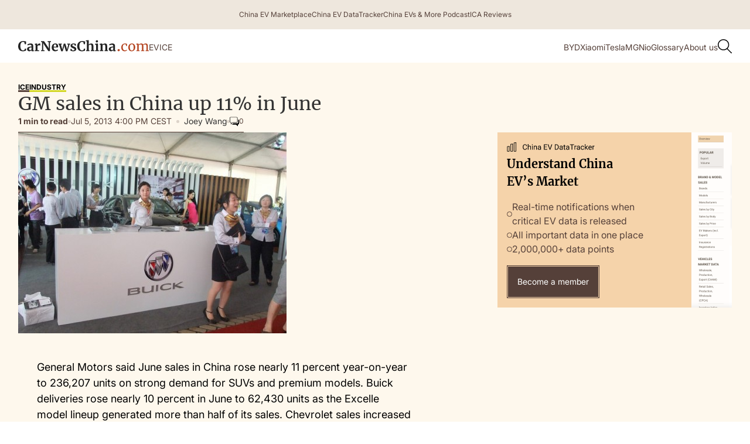

--- FILE ---
content_type: text/html; charset=UTF-8
request_url: https://carnewschina.com/2013/07/05/gm-sales-in-china-up-11-in-june/
body_size: 34740
content:
<!DOCTYPE html>
<html lang="en-US">
<head>
    <meta charset="UTF-8" />
    <meta name="viewport" content="width=device-width, initial-scale=1" />
    <title>GM sales in China up 11% in June</title>

    <!-- Favicon and Touch Icon -->
    <link rel="shortcut icon" href="https://carnewschina.com/wp-content/themes/capybara/assets/img/favicon.ico" type="image/x-icon">
    <!-- link rel="apple-touch-icon" href="https://carnewschina.com/wp-content/themes/capybara/assets/img/webclip.png" -->

    <!-- Google AdSense -->
    <script async src="https://pagead2.googlesyndication.com/pagead/js/adsbygoogle.js?client=ca-pub-7299825303701007"
    crossorigin="anonymous"></script>

    <meta name='robots' content='index, follow, max-image-preview:large, max-snippet:-1, max-video-preview:-1' />

	<!-- This site is optimized with the Yoast SEO plugin v23.5 - https://yoast.com/wordpress/plugins/seo/ -->
	<meta name="description" content="General Motors said June sales in China rose nearly 11 percent year-on-year to 236,207 units on strong demand for SUVs and premium models. Buick" />
	<link rel="canonical" href="https://carnewschina.com/2013/07/05/gm-sales-in-china-up-11-in-june/" />
	<meta property="og:locale" content="en_US" />
	<meta property="og:type" content="article" />
	<meta property="og:title" content="GM sales in China up 11% in June" />
	<meta property="og:description" content="General Motors said June sales in China rose nearly 11 percent year-on-year to 236,207 units on strong demand for SUVs and premium models. Buick" />
	<meta property="og:url" content="https://carnewschina.com/2013/07/05/gm-sales-in-china-up-11-in-june/" />
	<meta property="og:site_name" content="CarNewsChina.com" />
	<meta property="article:published_time" content="2013-07-05T08:00:51+00:00" />
	<meta property="article:modified_time" content="2021-08-25T20:10:53+00:00" />
	<meta property="og:image" content="https://carnewschina.com/wp-content/uploads/2013/07/buick-china-dealer-1.jpg" />
	<meta property="og:image:width" content="600" />
	<meta property="og:image:height" content="450" />
	<meta property="og:image:type" content="image/jpeg" />
	<meta name="author" content="Joey Wang" />
	<meta name="twitter:card" content="summary_large_image" />
	<meta name="twitter:label1" content="Written by" />
	<meta name="twitter:data1" content="Joey Wang" />
	<meta name="twitter:label2" content="Est. reading time" />
	<meta name="twitter:data2" content="1 minute" />
	<script type="application/ld+json" class="yoast-schema-graph">{"@context":"https://schema.org","@graph":[{"@type":"WebPage","@id":"https://carnewschina.com/2013/07/05/gm-sales-in-china-up-11-in-june/","url":"https://carnewschina.com/2013/07/05/gm-sales-in-china-up-11-in-june/","name":"GM sales in China up 11% in June","isPartOf":{"@id":"https://carnewschina.com/#website"},"primaryImageOfPage":{"@id":"https://carnewschina.com/2013/07/05/gm-sales-in-china-up-11-in-june/#primaryimage"},"image":{"@id":"https://carnewschina.com/2013/07/05/gm-sales-in-china-up-11-in-june/#primaryimage"},"thumbnailUrl":"https://carnewschina.com/wp-content/uploads/2013/07/buick-china-dealer-1.jpg","datePublished":"2013-07-05T08:00:51+00:00","dateModified":"2021-08-25T20:10:53+00:00","author":{"@id":"https://carnewschina.com/#/schema/person/994551867ae8bac7fcaba47902871e1c"},"description":"General Motors said June sales in China rose nearly 11 percent year-on-year to 236,207 units on strong demand for SUVs and premium models. Buick","breadcrumb":{"@id":"https://carnewschina.com/2013/07/05/gm-sales-in-china-up-11-in-june/#breadcrumb"},"inLanguage":"en-US","potentialAction":[{"@type":"ReadAction","target":["https://carnewschina.com/2013/07/05/gm-sales-in-china-up-11-in-june/"]}]},{"@type":"ImageObject","inLanguage":"en-US","@id":"https://carnewschina.com/2013/07/05/gm-sales-in-china-up-11-in-june/#primaryimage","url":"https://carnewschina.com/wp-content/uploads/2013/07/buick-china-dealer-1.jpg","contentUrl":"https://carnewschina.com/wp-content/uploads/2013/07/buick-china-dealer-1.jpg","width":600,"height":450},{"@type":"BreadcrumbList","@id":"https://carnewschina.com/2013/07/05/gm-sales-in-china-up-11-in-june/#breadcrumb","itemListElement":[{"@type":"ListItem","position":1,"name":"Home","item":"https://carnewschina.com/"},{"@type":"ListItem","position":2,"name":"GM sales in China up 11% in June"}]},{"@type":"WebSite","@id":"https://carnewschina.com/#website","url":"https://carnewschina.com/","name":"CarNewsChina.com","description":"China Auto News","inLanguage":"en-US"},{"@type":"Person","@id":"https://carnewschina.com/#/schema/person/994551867ae8bac7fcaba47902871e1c","name":"Joey Wang","image":{"@type":"ImageObject","inLanguage":"en-US","@id":"https://carnewschina.com/#/schema/person/image/","url":"https://secure.gravatar.com/avatar/cf117c2962066da0e3920639917b1860?s=96&d=mm&r=g","contentUrl":"https://secure.gravatar.com/avatar/cf117c2962066da0e3920639917b1860?s=96&d=mm&r=g","caption":"Joey Wang"},"url":"https://carnewschina.com/author/joey-wang/"}]}</script>
	<!-- / Yoast SEO plugin. -->


<link rel='dns-prefetch' href='//cdnjs.cloudflare.com' />
<link rel='dns-prefetch' href='//cdn.jsdelivr.net' />
<link rel='dns-prefetch' href='//stats.wp.com' />

<link rel="alternate" type="application/rss+xml" title="CarNewsChina.com &raquo; GM sales in China up 11% in June Comments Feed" href="https://carnewschina.com/2013/07/05/gm-sales-in-china-up-11-in-june/feed/" />
<style id='wp-emoji-styles-inline-css' type='text/css'>

	img.wp-smiley, img.emoji {
		display: inline !important;
		border: none !important;
		box-shadow: none !important;
		height: 1em !important;
		width: 1em !important;
		margin: 0 0.07em !important;
		vertical-align: -0.1em !important;
		background: none !important;
		padding: 0 !important;
	}
</style>
<link rel='stylesheet' id='wp-block-library-css' href='https://carnewschina.com/wp-includes/css/dist/block-library/style.min.css?ver=0b672c8f24acc2e4104dfa21a8a91d20' type='text/css' media='all' />
<link data-minify="1" rel='stylesheet' id='ugb-style-css-v2-css' href='https://carnewschina.com/wp-content/cache/min/1/wp-content/plugins/stackable-ultimate-gutenberg-blocks/dist/deprecated/frontend_blocks_deprecated_v2.css?ver=1768471768' type='text/css' media='all' />
<style id='ugb-style-css-v2-inline-css' type='text/css'>
:root {
			--content-width: 900px;
		}
</style>
<link rel='stylesheet' id='mediaelement-css' href='https://carnewschina.com/wp-includes/js/mediaelement/mediaelementplayer-legacy.min.css?ver=4.2.17' type='text/css' media='all' />
<link rel='stylesheet' id='wp-mediaelement-css' href='https://carnewschina.com/wp-includes/js/mediaelement/wp-mediaelement.min.css?ver=0b672c8f24acc2e4104dfa21a8a91d20' type='text/css' media='all' />
<style id='jetpack-sharing-buttons-style-inline-css' type='text/css'>
.jetpack-sharing-buttons__services-list{display:flex;flex-direction:row;flex-wrap:wrap;gap:0;list-style-type:none;margin:5px;padding:0}.jetpack-sharing-buttons__services-list.has-small-icon-size{font-size:12px}.jetpack-sharing-buttons__services-list.has-normal-icon-size{font-size:16px}.jetpack-sharing-buttons__services-list.has-large-icon-size{font-size:24px}.jetpack-sharing-buttons__services-list.has-huge-icon-size{font-size:36px}@media print{.jetpack-sharing-buttons__services-list{display:none!important}}.editor-styles-wrapper .wp-block-jetpack-sharing-buttons{gap:0;padding-inline-start:0}ul.jetpack-sharing-buttons__services-list.has-background{padding:1.25em 2.375em}
</style>
<style id='classic-theme-styles-inline-css' type='text/css'>
/*! This file is auto-generated */
.wp-block-button__link{color:#fff;background-color:#32373c;border-radius:9999px;box-shadow:none;text-decoration:none;padding:calc(.667em + 2px) calc(1.333em + 2px);font-size:1.125em}.wp-block-file__button{background:#32373c;color:#fff;text-decoration:none}
</style>
<style id='global-styles-inline-css' type='text/css'>
body{--wp--preset--color--black: #000000;--wp--preset--color--cyan-bluish-gray: #abb8c3;--wp--preset--color--white: #ffffff;--wp--preset--color--pale-pink: #f78da7;--wp--preset--color--vivid-red: #cf2e2e;--wp--preset--color--luminous-vivid-orange: #ff6900;--wp--preset--color--luminous-vivid-amber: #fcb900;--wp--preset--color--light-green-cyan: #7bdcb5;--wp--preset--color--vivid-green-cyan: #00d084;--wp--preset--color--pale-cyan-blue: #8ed1fc;--wp--preset--color--vivid-cyan-blue: #0693e3;--wp--preset--color--vivid-purple: #9b51e0;--wp--preset--gradient--vivid-cyan-blue-to-vivid-purple: linear-gradient(135deg,rgba(6,147,227,1) 0%,rgb(155,81,224) 100%);--wp--preset--gradient--light-green-cyan-to-vivid-green-cyan: linear-gradient(135deg,rgb(122,220,180) 0%,rgb(0,208,130) 100%);--wp--preset--gradient--luminous-vivid-amber-to-luminous-vivid-orange: linear-gradient(135deg,rgba(252,185,0,1) 0%,rgba(255,105,0,1) 100%);--wp--preset--gradient--luminous-vivid-orange-to-vivid-red: linear-gradient(135deg,rgba(255,105,0,1) 0%,rgb(207,46,46) 100%);--wp--preset--gradient--very-light-gray-to-cyan-bluish-gray: linear-gradient(135deg,rgb(238,238,238) 0%,rgb(169,184,195) 100%);--wp--preset--gradient--cool-to-warm-spectrum: linear-gradient(135deg,rgb(74,234,220) 0%,rgb(151,120,209) 20%,rgb(207,42,186) 40%,rgb(238,44,130) 60%,rgb(251,105,98) 80%,rgb(254,248,76) 100%);--wp--preset--gradient--blush-light-purple: linear-gradient(135deg,rgb(255,206,236) 0%,rgb(152,150,240) 100%);--wp--preset--gradient--blush-bordeaux: linear-gradient(135deg,rgb(254,205,165) 0%,rgb(254,45,45) 50%,rgb(107,0,62) 100%);--wp--preset--gradient--luminous-dusk: linear-gradient(135deg,rgb(255,203,112) 0%,rgb(199,81,192) 50%,rgb(65,88,208) 100%);--wp--preset--gradient--pale-ocean: linear-gradient(135deg,rgb(255,245,203) 0%,rgb(182,227,212) 50%,rgb(51,167,181) 100%);--wp--preset--gradient--electric-grass: linear-gradient(135deg,rgb(202,248,128) 0%,rgb(113,206,126) 100%);--wp--preset--gradient--midnight: linear-gradient(135deg,rgb(2,3,129) 0%,rgb(40,116,252) 100%);--wp--preset--font-size--small: 13px;--wp--preset--font-size--medium: 20px;--wp--preset--font-size--large: 36px;--wp--preset--font-size--x-large: 42px;--wp--preset--spacing--20: 0.44rem;--wp--preset--spacing--30: 0.67rem;--wp--preset--spacing--40: 1rem;--wp--preset--spacing--50: 1.5rem;--wp--preset--spacing--60: 2.25rem;--wp--preset--spacing--70: 3.38rem;--wp--preset--spacing--80: 5.06rem;--wp--preset--shadow--natural: 6px 6px 9px rgba(0, 0, 0, 0.2);--wp--preset--shadow--deep: 12px 12px 50px rgba(0, 0, 0, 0.4);--wp--preset--shadow--sharp: 6px 6px 0px rgba(0, 0, 0, 0.2);--wp--preset--shadow--outlined: 6px 6px 0px -3px rgba(255, 255, 255, 1), 6px 6px rgba(0, 0, 0, 1);--wp--preset--shadow--crisp: 6px 6px 0px rgba(0, 0, 0, 1);}:where(.is-layout-flex){gap: 0.5em;}:where(.is-layout-grid){gap: 0.5em;}body .is-layout-flow > .alignleft{float: left;margin-inline-start: 0;margin-inline-end: 2em;}body .is-layout-flow > .alignright{float: right;margin-inline-start: 2em;margin-inline-end: 0;}body .is-layout-flow > .aligncenter{margin-left: auto !important;margin-right: auto !important;}body .is-layout-constrained > .alignleft{float: left;margin-inline-start: 0;margin-inline-end: 2em;}body .is-layout-constrained > .alignright{float: right;margin-inline-start: 2em;margin-inline-end: 0;}body .is-layout-constrained > .aligncenter{margin-left: auto !important;margin-right: auto !important;}body .is-layout-constrained > :where(:not(.alignleft):not(.alignright):not(.alignfull)){max-width: var(--wp--style--global--content-size);margin-left: auto !important;margin-right: auto !important;}body .is-layout-constrained > .alignwide{max-width: var(--wp--style--global--wide-size);}body .is-layout-flex{display: flex;}body .is-layout-flex{flex-wrap: wrap;align-items: center;}body .is-layout-flex > *{margin: 0;}body .is-layout-grid{display: grid;}body .is-layout-grid > *{margin: 0;}:where(.wp-block-columns.is-layout-flex){gap: 2em;}:where(.wp-block-columns.is-layout-grid){gap: 2em;}:where(.wp-block-post-template.is-layout-flex){gap: 1.25em;}:where(.wp-block-post-template.is-layout-grid){gap: 1.25em;}.has-black-color{color: var(--wp--preset--color--black) !important;}.has-cyan-bluish-gray-color{color: var(--wp--preset--color--cyan-bluish-gray) !important;}.has-white-color{color: var(--wp--preset--color--white) !important;}.has-pale-pink-color{color: var(--wp--preset--color--pale-pink) !important;}.has-vivid-red-color{color: var(--wp--preset--color--vivid-red) !important;}.has-luminous-vivid-orange-color{color: var(--wp--preset--color--luminous-vivid-orange) !important;}.has-luminous-vivid-amber-color{color: var(--wp--preset--color--luminous-vivid-amber) !important;}.has-light-green-cyan-color{color: var(--wp--preset--color--light-green-cyan) !important;}.has-vivid-green-cyan-color{color: var(--wp--preset--color--vivid-green-cyan) !important;}.has-pale-cyan-blue-color{color: var(--wp--preset--color--pale-cyan-blue) !important;}.has-vivid-cyan-blue-color{color: var(--wp--preset--color--vivid-cyan-blue) !important;}.has-vivid-purple-color{color: var(--wp--preset--color--vivid-purple) !important;}.has-black-background-color{background-color: var(--wp--preset--color--black) !important;}.has-cyan-bluish-gray-background-color{background-color: var(--wp--preset--color--cyan-bluish-gray) !important;}.has-white-background-color{background-color: var(--wp--preset--color--white) !important;}.has-pale-pink-background-color{background-color: var(--wp--preset--color--pale-pink) !important;}.has-vivid-red-background-color{background-color: var(--wp--preset--color--vivid-red) !important;}.has-luminous-vivid-orange-background-color{background-color: var(--wp--preset--color--luminous-vivid-orange) !important;}.has-luminous-vivid-amber-background-color{background-color: var(--wp--preset--color--luminous-vivid-amber) !important;}.has-light-green-cyan-background-color{background-color: var(--wp--preset--color--light-green-cyan) !important;}.has-vivid-green-cyan-background-color{background-color: var(--wp--preset--color--vivid-green-cyan) !important;}.has-pale-cyan-blue-background-color{background-color: var(--wp--preset--color--pale-cyan-blue) !important;}.has-vivid-cyan-blue-background-color{background-color: var(--wp--preset--color--vivid-cyan-blue) !important;}.has-vivid-purple-background-color{background-color: var(--wp--preset--color--vivid-purple) !important;}.has-black-border-color{border-color: var(--wp--preset--color--black) !important;}.has-cyan-bluish-gray-border-color{border-color: var(--wp--preset--color--cyan-bluish-gray) !important;}.has-white-border-color{border-color: var(--wp--preset--color--white) !important;}.has-pale-pink-border-color{border-color: var(--wp--preset--color--pale-pink) !important;}.has-vivid-red-border-color{border-color: var(--wp--preset--color--vivid-red) !important;}.has-luminous-vivid-orange-border-color{border-color: var(--wp--preset--color--luminous-vivid-orange) !important;}.has-luminous-vivid-amber-border-color{border-color: var(--wp--preset--color--luminous-vivid-amber) !important;}.has-light-green-cyan-border-color{border-color: var(--wp--preset--color--light-green-cyan) !important;}.has-vivid-green-cyan-border-color{border-color: var(--wp--preset--color--vivid-green-cyan) !important;}.has-pale-cyan-blue-border-color{border-color: var(--wp--preset--color--pale-cyan-blue) !important;}.has-vivid-cyan-blue-border-color{border-color: var(--wp--preset--color--vivid-cyan-blue) !important;}.has-vivid-purple-border-color{border-color: var(--wp--preset--color--vivid-purple) !important;}.has-vivid-cyan-blue-to-vivid-purple-gradient-background{background: var(--wp--preset--gradient--vivid-cyan-blue-to-vivid-purple) !important;}.has-light-green-cyan-to-vivid-green-cyan-gradient-background{background: var(--wp--preset--gradient--light-green-cyan-to-vivid-green-cyan) !important;}.has-luminous-vivid-amber-to-luminous-vivid-orange-gradient-background{background: var(--wp--preset--gradient--luminous-vivid-amber-to-luminous-vivid-orange) !important;}.has-luminous-vivid-orange-to-vivid-red-gradient-background{background: var(--wp--preset--gradient--luminous-vivid-orange-to-vivid-red) !important;}.has-very-light-gray-to-cyan-bluish-gray-gradient-background{background: var(--wp--preset--gradient--very-light-gray-to-cyan-bluish-gray) !important;}.has-cool-to-warm-spectrum-gradient-background{background: var(--wp--preset--gradient--cool-to-warm-spectrum) !important;}.has-blush-light-purple-gradient-background{background: var(--wp--preset--gradient--blush-light-purple) !important;}.has-blush-bordeaux-gradient-background{background: var(--wp--preset--gradient--blush-bordeaux) !important;}.has-luminous-dusk-gradient-background{background: var(--wp--preset--gradient--luminous-dusk) !important;}.has-pale-ocean-gradient-background{background: var(--wp--preset--gradient--pale-ocean) !important;}.has-electric-grass-gradient-background{background: var(--wp--preset--gradient--electric-grass) !important;}.has-midnight-gradient-background{background: var(--wp--preset--gradient--midnight) !important;}.has-small-font-size{font-size: var(--wp--preset--font-size--small) !important;}.has-medium-font-size{font-size: var(--wp--preset--font-size--medium) !important;}.has-large-font-size{font-size: var(--wp--preset--font-size--large) !important;}.has-x-large-font-size{font-size: var(--wp--preset--font-size--x-large) !important;}
.wp-block-navigation a:where(:not(.wp-element-button)){color: inherit;}
:where(.wp-block-post-template.is-layout-flex){gap: 1.25em;}:where(.wp-block-post-template.is-layout-grid){gap: 1.25em;}
:where(.wp-block-columns.is-layout-flex){gap: 2em;}:where(.wp-block-columns.is-layout-grid){gap: 2em;}
.wp-block-pullquote{font-size: 1.5em;line-height: 1.6;}
</style>
<link data-minify="1" rel='stylesheet' id='fancybox-css-css' href='https://carnewschina.com/wp-content/cache/min/1/ajax/libs/fancybox/3.5.7/jquery.fancybox.min.css?ver=1768471768' type='text/css' media='all' />
<style id='fancybox-css-inline-css' type='text/css'>

        .fancybox-content {
            position: relative;
        }
        .fancybox-caption {
            position: absolute;
            bottom: 0;
            left: 0;
            right: 0;
            transform: translateY(100%);
            text-align: center;
            color: #fff;
            background: rgba(0,0,0,0.5);
            padding: 0.5rem;
        }
    
</style>
<link data-minify="1" rel='stylesheet' id='carnewschina-read-also-block-styles-css' href='https://carnewschina.com/wp-content/cache/min/1/wp-content/plugins/capyabara-cnc-read-also-block/styles.css?ver=1768471768' type='text/css' media='all' />
<link data-minify="1" rel='stylesheet' id='post-block-styles-css' href='https://carnewschina.com/wp-content/cache/min/1/wp-content/plugins/capybara-cnc-popular-articles/post-block.css?ver=1768471768' type='text/css' media='all' />
<link data-minify="1" rel='stylesheet' id='custom-related-articles-css' href='https://carnewschina.com/wp-content/cache/min/1/wp-content/plugins/efficient-related-articles/post-block.css?ver=1768471768' type='text/css' media='all' />
<link data-minify="1" rel='stylesheet' id='instantsearch-css' href='https://carnewschina.com/wp-content/cache/min/1/npm/instantsearch.css@8.5.1/themes/satellite-min.css?ver=1768471768' type='text/css' media='all' />
<link data-minify="1" rel='stylesheet' id='fonts-css' href='https://carnewschina.com/wp-content/cache/min/1/wp-content/themes/capybara/assets/css/fonts.css?ver=1768471768' type='text/css' media='all' />
<link data-minify="1" rel='stylesheet' id='capybara-style-css' href='https://carnewschina.com/wp-content/cache/min/1/wp-content/themes/capybara/assets/css/style.css?ver=1768471768' type='text/css' media='all' />
<link data-minify="1" rel='stylesheet' id='capybara-custom-css' href='https://carnewschina.com/wp-content/cache/min/1/wp-content/themes/capybara/assets/css/custom.css?ver=1768471768' type='text/css' media='all' />
<link data-minify="1" rel='stylesheet' id='capybara-ads-css' href='https://carnewschina.com/wp-content/cache/min/1/wp-content/themes/capybara/assets/css/ads.css?ver=1768471768' type='text/css' media='all' />
<link data-minify="1" rel='stylesheet' id='taxopress-frontend-css-css' href='https://carnewschina.com/wp-content/cache/min/1/wp-content/plugins/simple-tags/assets/frontend/css/frontend.css?ver=1768471768' type='text/css' media='all' />
<link data-minify="1" rel='stylesheet' id='newsletter-css' href='https://carnewschina.com/wp-content/cache/min/1/wp-content/plugins/newsletter/style.css?ver=1768471768' type='text/css' media='all' />
<script type="text/javascript" id="ugb-block-frontend-js-v2-js-extra">
/* <![CDATA[ */
var stackable = {"restUrl":"https:\/\/carnewschina.com\/wp-json\/"};
/* ]]> */
</script>
<script data-minify="1" type="text/javascript" src="https://carnewschina.com/wp-content/cache/min/1/wp-content/plugins/stackable-ultimate-gutenberg-blocks/dist/deprecated/frontend_blocks_deprecated_v2.js?ver=1768471768" id="ugb-block-frontend-js-v2-js"></script>
<script type="text/javascript" src="https://carnewschina.com/wp-includes/js/jquery/jquery.min.js?ver=3.7.1" id="jquery-core-js"></script>
<script type="text/javascript" src="https://carnewschina.com/wp-includes/js/jquery/jquery-migrate.min.js?ver=3.4.1" id="jquery-migrate-js"></script>
<script data-minify="1" type="text/javascript" src="https://carnewschina.com/wp-content/cache/min/1/wp-content/plugins/simple-tags/assets/frontend/js/frontend.js?ver=1768471768" id="taxopress-frontend-js-js"></script>
<link rel="https://api.w.org/" href="https://carnewschina.com/wp-json/" /><link rel="alternate" type="application/json" href="https://carnewschina.com/wp-json/wp/v2/posts/45806" /><link rel="EditURI" type="application/rsd+xml" title="RSD" href="https://carnewschina.com/xmlrpc.php?rsd" />

<link rel='shortlink' href='https://carnewschina.com/?p=45806' />
<link rel="alternate" type="application/json+oembed" href="https://carnewschina.com/wp-json/oembed/1.0/embed?url=https%3A%2F%2Fcarnewschina.com%2F2013%2F07%2F05%2Fgm-sales-in-china-up-11-in-june%2F" />
<link rel="alternate" type="text/xml+oembed" href="https://carnewschina.com/wp-json/oembed/1.0/embed?url=https%3A%2F%2Fcarnewschina.com%2F2013%2F07%2F05%2Fgm-sales-in-china-up-11-in-june%2F&#038;format=xml" />
	<style>img#wpstats{display:none}</style>
		<script>
    function CNCDecodeHtmlEntities(str) {
		if (!str) return str;
		var textArea = document.createElement('textarea');
		textArea.innerHTML = str;
		return textArea.value;
	}

    var dataLayer = window.dataLayer || [];
    
    const dataLayerContent = {"pagePostType":"post","pageListPaged":1,"page_title":"GM sales in China up 11% in June","page_location":"https:\/\/carnewschina.com\/2013\/07\/05\/gm-sales-in-china-up-11-in-june\/","page_path":"\/2013\/07\/05\/gm-sales-in-china-up-11-in-june\/","pagePostCategory":["internal-combustion-engine-vehicles","industry-news"],"pagePostTags":["china-car-sales","gm-china","saic-gm","wuling"],"pagePostAuthor":"Joey Wang","pagePostDate":"July 5, 2013","pagePostDateYear":"2013","pagePostDateMonth":"07","pagePostDateDay":"05","pagePostDateDayName":"Friday","pagePostDateHour":"16","pagePostDateMinute":"00","pagePostDateIso":"2013-07-05T16:00:51+0200","pagePostDateUnix":1373040051,"pagePostReadingTime":"1"};
    if (dataLayerContent.page_title) {
        dataLayerContent.page_title = CNCDecodeHtmlEntities(dataLayerContent.page_title);  
    }

    dataLayer.push(dataLayerContent);
</script>
<meta name="redi-version" content="1.2.7" /><link rel="icon" href="https://carnewschina.com/wp-content/uploads/2021/08/cropped-Group-905-32x32.png" sizes="32x32" />
<link rel="icon" href="https://carnewschina.com/wp-content/uploads/2021/08/cropped-Group-905-192x192.png" sizes="192x192" />
<link rel="apple-touch-icon" href="https://carnewschina.com/wp-content/uploads/2021/08/cropped-Group-905-180x180.png" />
<meta name="msapplication-TileImage" content="https://carnewschina.com/wp-content/uploads/2021/08/cropped-Group-905-270x270.png" />

    <script>
        (function () {
          /* ─── 1. Scroll-session ID  ────────────────────────────── */
          const KEY = 'scrollSessionId';
          let id = sessionStorage.getItem(KEY);
          if (!id) {                               // first article in this chain
            id = 'sess_' + Math.random().toString(36).substring(2, 11);
            sessionStorage.setItem(KEY, id);
          }

          let recommendation_tag = 'GM China';
          let original_post_path = '/2013/07/05/gm-sales-in-china-up-11-in-june/';
      
          /* Make the ID available to later scripts */
          window.scrollSessionId = id;
      
          /* ─── 2. Seed the dataLayer so GTM's "All Pages" tag can read it ─── */
          window.dataLayer = window.dataLayer || [];
          dataLayer.push({
            scroll_session_id: id,   // custom dimension 1
            page_list_paged: 0,     // custom dimension 2 (first article)
            recommendation_tag: recommendation_tag,
            original_post_path: original_post_path
          });
      
          /* ─── 3. Reset when the user really leaves (tab close / reload) ─── */
          window.addEventListener('pagehide', () => {
            sessionStorage.removeItem(KEY);
          });
        })();
    </script>

        <!-- Google Tag Manager (Production) -->
    <script>(function(w,d,s,l,i){w[l]=w[l]||[];w[l].push({'gtm.start':
    new Date().getTime(),event:'gtm.js'});var f=d.getElementsByTagName(s)[0],
    j=d.createElement(s),dl=l!='dataLayer'?'&l='+l:'';j.async=true;j.src=
    'https://www.googletagmanager.com/gtm.js?id='+i+dl;f.parentNode.insertBefore(j,f);
    })(window,document,'script','dataLayer','GTM-NNXXQDH');</script>
    <!-- End Google Tag Manager (Production) -->
    
</head>



<body class="post-template-default single single-post postid-45806 single-format-standard">
        <!-- Google Tag Manager (noscript) (Production) -->
    <noscript><iframe src="https://www.googletagmanager.com/ns.html?id=GTM-NNXXQDH"
    height="0" width="0" style="display:none;visibility:hidden"></iframe></noscript>
    <!-- End Google Tag Manager (noscript) (Production) -->
    

        <section class="section__top_bar">
        <div class="content__wrapper">
            <div class="nav__bar top_bar"><a href="https://marketplace.china-crunch.com/" class="top_bar__item" target="_blank" 
                data-context="menu__nav__bar-top_bar__5793" 
                data-article-title="China EV Marketplace" 
                data-article-position="1"><div>China EV Marketplace</div></a><a href="https://data.carnewschina.com/" class="top_bar__item" target="_blank" 
                data-context="menu__nav__bar-top_bar__5793" 
                data-article-title="China EV DataTracker" 
                data-article-position="2"><div>China EV DataTracker</div></a><a href="https://chinaevsandmore.buzzsprout.com/" class="top_bar__item" target="_blank" 
                data-context="menu__nav__bar-top_bar__5793" 
                data-article-title="China EVs &amp; More Podcast" 
                data-article-position="3"><div>China EVs &amp; More Podcast</div></a><a href="https://www.youtube.com/@InsideChinaAuto" class="top_bar__item" target="_blank" 
                data-context="menu__nav__bar-top_bar__5793" 
                data-article-title="ICA Reviews" 
                data-article-position="4"><div>ICA Reviews</div></a></div>        </div>
        <div class="top_bar__shadow"></div>
    </section>

    <header class="section__header">    
        <div class="w-layout-blockcontainer content__wrapper w-container">
            <div class="nav__bar">

                <div class="menu-button">
                    <span class="mobile_menu__line first"></span>
                    <span class="mobile_menu__line last"></span>
                </div>

                <div class="header__brand">
                    <a href="https://carnewschina.com/" class="brand__logo w-nav-brand">
                        <svg width="223" height="20" viewbox="0 0 223 20" fill="none" xmlns="http://www.w3.org/2000/svg">
                            <path d="M8.00152 19.5C5.41055 19.5 3.42922 18.7302 2.05753 17.1907C0.685844 15.636 0 13.5172 0 10.8345C0 9.06639 0.358163 7.52688 1.07449 6.216C1.80606 4.88989 2.80434 3.86863 4.06934 3.15223C5.33434 2.43582 6.767 2.07762 8.3673 2.07762C9.0379 2.07762 9.68564 2.12335 10.3105 2.2148C10.9354 2.29102 11.6746 2.39771 12.5281 2.5349C13.1682 2.6416 13.5188 2.69495 13.5797 2.69495L13.3282 7.40493H11.225L10.5163 4.13538C10.3486 3.96771 10.059 3.83053 9.64754 3.72383C9.23604 3.61713 8.71022 3.56378 8.0701 3.56378C6.77462 3.56378 5.73061 4.16586 4.93808 5.37004C4.16079 6.55896 3.77214 8.28901 3.77214 10.5602C3.77214 12.7551 4.14555 14.5461 4.89236 15.9332C5.63916 17.3203 6.72889 18.0138 8.16155 18.0138C8.84739 18.0138 9.3732 17.9529 9.73899 17.8309C10.12 17.6937 10.4401 17.5032 10.6992 17.2593L11.7051 14.9043L13.6254 15.0872L13.1682 18.6312C12.8481 18.6617 12.5281 18.7226 12.208 18.8141C11.9032 18.8903 11.7127 18.936 11.6365 18.9513C11.0269 19.1189 10.4553 19.2485 9.92188 19.34C9.40369 19.4467 8.76357 19.5 8.00152 19.5Z" fill="#222222"/>
                            <path d="M15.1618 15.6817C15.1618 14.2946 15.8553 13.2505 17.2422 12.5493C18.6444 11.8482 20.4504 11.49 22.6604 11.4747V10.9489C22.6604 10.3239 22.5918 9.83614 22.4546 9.48556C22.3327 9.13498 22.0964 8.87585 21.7459 8.70818C21.4106 8.52527 20.9153 8.43382 20.2599 8.43382C19.5131 8.43382 18.8425 8.53289 18.2481 8.73105C17.6537 8.91396 17.0364 9.15784 16.3963 9.4627L15.6876 7.9994C15.9162 7.80124 16.2973 7.56498 16.8307 7.29061C17.3794 7.01625 18.0271 6.77998 18.7739 6.58183C19.5207 6.36843 20.2904 6.26173 21.0829 6.26173C22.2565 6.26173 23.1709 6.41416 23.8263 6.71901C24.4969 7.02387 24.977 7.51163 25.2666 8.18231C25.5562 8.85299 25.7009 9.75231 25.7009 10.8803V17.8767H26.9355V19.157C26.6306 19.2333 26.1963 19.3095 25.6324 19.3857C25.0684 19.4619 24.5731 19.5 24.1464 19.5C23.6282 19.5 23.2776 19.4238 23.0947 19.2714C22.9271 19.1189 22.8433 18.8065 22.8433 18.3339V17.7166C22.4317 18.1739 21.8983 18.5854 21.243 18.9513C20.5876 19.3171 19.8484 19.5 19.0254 19.5C18.3243 19.5 17.6766 19.3552 17.0822 19.0656C16.503 18.7607 16.0382 18.3263 15.6876 17.7623C15.3371 17.1831 15.1618 16.4896 15.1618 15.6817ZM20.4885 17.6023C20.8086 17.6023 21.1744 17.5108 21.5859 17.3279C21.9974 17.1298 22.3555 16.8935 22.6604 16.6191V12.8694C21.2887 12.8694 20.2599 13.1057 19.5741 13.5782C18.9035 14.0355 18.5682 14.63 18.5682 15.3616C18.5682 16.0933 18.7358 16.6496 19.0711 17.0307C19.4217 17.4118 19.8941 17.6023 20.4885 17.6023Z" fill="#222222"/>
                            <path d="M28.3622 17.8995L29.871 17.7166V8.70818L28.4079 8.29663V6.71901L31.9514 6.23887H32.02L32.5915 6.69615V7.19916L32.5229 9.05114H32.5915C32.6982 8.74629 32.9497 8.37284 33.346 7.93081C33.7422 7.47353 34.2376 7.07722 34.832 6.74188C35.4416 6.3913 36.097 6.216 36.798 6.216C37.1333 6.216 37.4229 6.26173 37.6668 6.35319V9.78279C37.2095 9.4627 36.6533 9.30265 35.9979 9.30265C34.8853 9.30265 33.9175 9.59988 33.0945 10.1943V17.6937L35.7464 17.8995V19.2485H28.3622V17.8995Z" fill="#222222"/>
                            <path d="M40.8149 3.97533L39.0088 3.6781V2.26053H44.1984L51.0111 12.5493L52.2913 15.1558V3.97533L50.3252 3.6781V2.26053H55.9949V3.6781L54.2346 3.97533V19.2485H51.4683L44.3584 8.43382L42.7581 5.41576V17.648L45.0671 17.8767V19.2485H39.0088V17.8767L40.8149 17.648V3.97533Z" fill="#222222"/>
                            <path d="M63.2359 19.5C61.2241 19.5 59.7229 18.9132 58.7322 17.7395C57.7568 16.5505 57.2691 14.9348 57.2691 12.8923C57.2691 11.5205 57.5205 10.3315 58.0235 9.32551C58.5417 8.3195 59.2656 7.54974 60.1953 7.01625C61.125 6.48275 62.1995 6.216 63.4188 6.216C64.9429 6.216 66.1165 6.61994 66.9395 7.4278C67.7625 8.22042 68.1892 9.356 68.2197 10.8345C68.2197 11.8406 68.1587 12.5874 68.0368 13.0752H60.6068C60.6678 14.4623 60.9955 15.5445 61.5899 16.3219C62.1843 17.084 63.0302 17.4651 64.1275 17.4651C64.7219 17.4651 65.3315 17.366 65.9564 17.1679C66.5965 16.9697 67.0995 16.7335 67.4653 16.4591L68.0368 17.7166C67.6253 18.1586 66.9547 18.5702 66.025 18.9513C65.1105 19.3171 64.1808 19.5 63.2359 19.5ZM65.0191 11.7034C65.0496 11.2766 65.0648 10.9489 65.0648 10.7202C65.0648 8.69294 64.3866 7.6793 63.0302 7.6793C62.2833 7.6793 61.7042 7.97653 61.2927 8.571C60.8812 9.16546 60.6526 10.2096 60.6068 11.7034H65.0191Z" fill="#222222"/>
                            <path d="M68.6953 6.55897H74.5936V7.86221L72.9933 8.13658L74.685 14.2184L75.2337 16.7106L75.7367 14.1955L77.7942 6.55897H80.5604L82.8237 14.1955L83.3724 16.7106L83.9211 14.2184L85.5214 8.15945L83.8525 7.86221V6.55897H88.7448V7.86221L87.5789 8.11372L84.104 19.4314H81.4749L79.1659 12.0235L78.6401 9.30265L78.2286 12.0235L76.1024 19.4314H73.4505L69.7927 8.11372L68.6953 7.86221V6.55897Z" fill="#222222"/>
                            <path d="M91.7819 17.3736C91.9038 17.5566 92.1781 17.7318 92.6049 17.8995C93.0468 18.0519 93.4888 18.1282 93.9308 18.1282C94.6472 18.1282 95.1806 17.9834 95.5311 17.6937C95.8969 17.3889 96.0798 16.9926 96.0798 16.5048C96.0798 16.0018 95.8588 15.5979 95.4168 15.293C94.9748 14.9729 94.228 14.5842 93.1764 14.127L92.5363 13.8526C91.4847 13.4105 90.6997 12.8771 90.1815 12.2521C89.6634 11.6272 89.4043 10.8193 89.4043 9.82852C89.4043 9.1426 89.61 8.53289 90.0215 7.9994C90.433 7.45066 91.0122 7.02387 91.759 6.71901C92.5058 6.41416 93.3669 6.26173 94.3423 6.26173C95.0587 6.26173 95.6683 6.30746 96.1713 6.39892C96.6894 6.49037 97.2305 6.61231 97.7944 6.76474C98.0992 6.87144 98.3278 6.93241 98.4803 6.94765V9.94284H96.6742L96.1484 8.20517C96.0569 8.05275 95.8512 7.91556 95.5311 7.79362C95.2111 7.67168 94.8453 7.61071 94.4338 7.61071C93.8089 7.61071 93.3059 7.74789 92.9249 8.02226C92.5591 8.28139 92.3762 8.64721 92.3762 9.11974C92.3762 9.54653 92.5058 9.90473 92.7649 10.1943C93.024 10.4687 93.3059 10.6821 93.6108 10.8345C93.9156 10.987 94.4795 11.2385 95.3025 11.589C96.1255 11.9396 96.8038 12.275 97.3372 12.5951C97.8859 12.9152 98.3355 13.3343 98.686 13.8526C99.0518 14.3556 99.2347 14.9729 99.2347 15.7046C99.2347 16.8325 98.7927 17.7471 97.9087 18.4483C97.0247 19.1494 95.7521 19.5 94.0909 19.5C93.3136 19.5 92.6125 19.4314 91.9876 19.2942C91.378 19.157 90.6693 18.9741 89.8615 18.7455L89.3585 18.5854V15.5674H91.256L91.7819 17.3736Z" fill="#222222"/>
                            <path d="M108.735 19.5C106.144 19.5 104.163 18.7302 102.791 17.1907C101.419 15.636 100.733 13.5172 100.733 10.8345C100.733 9.06639 101.092 7.52688 101.808 6.216C102.539 4.88989 103.538 3.86863 104.803 3.15223C106.068 2.43582 107.5 2.07762 109.101 2.07762C109.771 2.07762 110.419 2.12335 111.044 2.2148C111.669 2.29102 112.408 2.39771 113.261 2.5349C113.902 2.6416 114.252 2.69495 114.313 2.69495L114.062 7.40493H111.958L111.25 4.13538C111.082 3.96771 110.792 3.83053 110.381 3.72383C109.969 3.61713 109.444 3.56378 108.803 3.56378C107.508 3.56378 106.464 4.16586 105.671 5.37004C104.894 6.55896 104.506 8.28901 104.506 10.5602C104.506 12.7551 104.879 14.5461 105.626 15.9332C106.373 17.3203 107.462 18.0138 108.895 18.0138C109.581 18.0138 110.107 17.9529 110.472 17.8309C110.853 17.6937 111.173 17.5032 111.433 17.2593L112.438 14.9043L114.359 15.0872L113.902 18.6312C113.582 18.6617 113.261 18.7226 112.941 18.8141C112.637 18.8903 112.446 18.936 112.37 18.9513C111.76 19.1189 111.189 19.2485 110.655 19.34C110.137 19.4467 109.497 19.5 108.735 19.5Z" fill="#222222"/>
                            <path d="M117.221 2.5349L115.484 2.23767V1.00301L119.736 0.5H119.804L120.399 0.934416L120.422 6.03309L120.262 8.02226C120.734 7.59547 121.374 7.19916 122.182 6.83333C123.005 6.46751 123.866 6.2846 124.765 6.2846C125.726 6.2846 126.472 6.46751 127.006 6.83333C127.539 7.18391 127.913 7.72503 128.126 8.45668C128.339 9.18833 128.446 10.1639 128.446 11.3833V17.6709L129.909 17.8767V19.2485H123.897V17.8767L125.223 17.6709V11.3833C125.223 10.5907 125.169 9.97333 125.063 9.53129C124.956 9.08925 124.758 8.76153 124.468 8.54813C124.194 8.33474 123.782 8.22804 123.234 8.22804C122.761 8.22804 122.274 8.34236 121.771 8.571C121.283 8.7844 120.848 9.04352 120.467 9.34838V17.6709L121.862 17.8767V19.2485H115.941V17.8767L117.221 17.6937V2.5349Z" fill="#222222"/>
                            <path d="M134.183 4.45548C133.634 4.45548 133.2 4.29543 132.879 3.97533C132.559 3.65524 132.399 3.24368 132.399 2.74067C132.399 2.16145 132.582 1.68131 132.948 1.30024C133.314 0.919174 133.802 0.72864 134.411 0.72864C135.021 0.72864 135.486 0.89631 135.806 1.23165C136.126 1.55175 136.286 1.95568 136.286 2.44344C136.286 3.05315 136.103 3.54091 135.737 3.90674C135.371 4.27256 134.861 4.45548 134.205 4.45548H134.183ZM132.971 8.70818L131.348 8.27377V6.74188L135.531 6.23887H135.577L136.217 6.69615V17.6937L137.749 17.8767V19.2485H131.371V17.8767L132.971 17.6709V8.70818Z" fill="#222222"/>
                            <path d="M140.668 8.70818L139.205 8.29663V6.71901L143 6.23887H143.068L143.64 6.69615V7.58785L143.617 8.13658C144.15 7.63357 144.844 7.19916 145.697 6.83333C146.551 6.46751 147.412 6.2846 148.281 6.2846C149.21 6.2846 149.934 6.45989 150.453 6.81047C150.986 7.14581 151.367 7.6793 151.596 8.41095C151.824 9.1426 151.939 10.1334 151.939 11.3833V17.6937L153.333 17.8767V19.2485H147.435V17.8767L148.669 17.6937V11.3833C148.669 10.5907 148.616 9.97333 148.509 9.53129C148.403 9.07401 148.205 8.74629 147.915 8.54813C147.641 8.33474 147.244 8.22804 146.726 8.22804C145.857 8.22804 144.928 8.60148 143.937 9.34838V17.6709L145.309 17.8767V19.2485H139.342V17.8767L140.668 17.6709V8.70818Z" fill="#222222"/>
                            <path d="M154.697 15.6817C154.697 14.2946 155.391 13.2505 156.778 12.5493C158.18 11.8482 159.986 11.49 162.196 11.4747V10.9489C162.196 10.3239 162.127 9.83614 161.99 9.48556C161.868 9.13498 161.632 8.87585 161.281 8.70818C160.946 8.52527 160.451 8.43382 159.795 8.43382C159.048 8.43382 158.378 8.53289 157.783 8.73105C157.189 8.91396 156.572 9.15784 155.932 9.4627L155.223 7.9994C155.452 7.80124 155.833 7.56498 156.366 7.29061C156.915 7.01625 157.562 6.77998 158.309 6.58183C159.056 6.36843 159.826 6.26173 160.618 6.26173C161.792 6.26173 162.706 6.41416 163.362 6.71901C164.032 7.02387 164.512 7.51163 164.802 8.18231C165.092 8.85299 165.236 9.75231 165.236 10.8803V17.8767H166.471V19.157C166.166 19.2333 165.732 19.3095 165.168 19.3857C164.604 19.4619 164.108 19.5 163.682 19.5C163.164 19.5 162.813 19.4238 162.63 19.2714C162.462 19.1189 162.379 18.8065 162.379 18.3339V17.7166C161.967 18.1739 161.434 18.5854 160.778 18.9513C160.123 19.3171 159.384 19.5 158.561 19.5C157.86 19.5 157.212 19.3552 156.618 19.0656C156.038 18.7607 155.574 18.3263 155.223 17.7623C154.872 17.1831 154.697 16.4896 154.697 15.6817ZM160.024 17.6023C160.344 17.6023 160.71 17.5108 161.121 17.3279C161.533 17.1298 161.891 16.8935 162.196 16.6191V12.8694C160.824 12.8694 159.795 13.1057 159.109 13.5782C158.439 14.0355 158.104 14.63 158.104 15.3616C158.104 16.0933 158.271 16.6496 158.606 17.0307C158.957 17.4118 159.429 17.6023 160.024 17.6023Z" fill="#222222"/>
                            <path d="M171.338 19.4543C170.865 19.4543 170.454 19.2942 170.103 18.9741C169.753 18.6388 169.578 18.2196 169.578 17.7166C169.578 17.1526 169.776 16.6953 170.172 16.3448C170.584 15.9789 171.079 15.796 171.658 15.796C172.207 15.796 172.641 15.9713 172.961 16.3219C173.281 16.6572 173.441 17.0612 173.441 17.5337C173.441 18.1282 173.243 18.6007 172.847 18.9513C172.466 19.2866 171.963 19.4543 171.338 19.4543Z" fill="#B44420"/>
                            <path d="M175.949 12.9838C175.949 11.7186 176.193 10.5754 176.681 9.55415C177.183 8.53289 177.915 7.72503 178.875 7.13056C179.851 6.52086 181.017 6.216 182.373 6.216C183.028 6.216 183.592 6.27697 184.065 6.39892C184.537 6.52086 185.101 6.68853 185.757 6.90192L185.665 10.423H184.179L183.676 8.09085C183.585 7.66406 183.006 7.45066 181.939 7.45066C180.872 7.45066 180.026 7.88508 179.401 8.75391C178.791 9.6075 178.487 10.8269 178.487 12.4122C178.487 14.2108 178.829 15.5826 179.515 16.5277C180.216 17.4575 181.123 17.9224 182.236 17.9224C182.876 17.9224 183.478 17.8233 184.042 17.6251C184.621 17.427 185.116 17.1907 185.528 16.9164L185.962 17.8309C185.551 18.2577 184.941 18.6464 184.133 18.997C183.341 19.3323 182.533 19.5 181.71 19.5C180.46 19.5 179.401 19.218 178.532 18.654C177.679 18.0901 177.031 17.3203 176.589 16.3448C176.162 15.354 175.949 14.2337 175.949 12.9838Z" fill="#B44420"/>
                            <path d="M187.944 12.8694C187.944 11.4976 188.226 10.3087 188.79 9.30265C189.354 8.29663 190.093 7.5345 191.008 7.01624C191.937 6.48275 192.928 6.216 193.98 6.216C195.9 6.216 197.34 6.82571 198.301 8.04513C199.276 9.26454 199.764 10.865 199.764 12.8466C199.764 14.2337 199.482 15.4302 198.918 16.4362C198.354 17.4422 197.607 18.2044 196.677 18.7226C195.763 19.2409 194.78 19.5 193.728 19.5C191.808 19.5 190.36 18.8903 189.385 17.6709C188.424 16.4515 187.944 14.851 187.944 12.8694ZM193.865 18.1967C194.917 18.1967 195.725 17.7623 196.289 16.8935C196.853 16.0247 197.135 14.7367 197.135 13.0295C197.135 11.3375 196.875 9.99619 196.357 9.00541C195.839 8.01464 195.008 7.51925 193.865 7.51925C192.814 7.51925 191.998 7.95367 191.419 8.8225C190.855 9.69133 190.573 10.9793 190.573 12.6865C190.573 14.3785 190.84 15.7198 191.373 16.7106C191.907 17.7014 192.738 18.1967 193.865 18.1967Z" fill="#B44420"/>
                            <path d="M201.83 18.1282L203.225 17.9224V8.31949L201.579 7.90794V6.67328L204.848 6.26173L205.259 6.55896L205.397 7.47352L205.374 8.20517C205.907 7.71741 206.631 7.27537 207.546 6.87906C208.475 6.46751 209.306 6.26173 210.038 6.26173C210.861 6.26173 211.524 6.39892 212.026 6.67328C212.529 6.94765 212.91 7.37445 213.17 7.95367C213.657 7.54212 214.336 7.16105 215.204 6.81047C216.088 6.44464 216.911 6.26173 217.673 6.26173C218.618 6.26173 219.357 6.44464 219.891 6.81047C220.424 7.16105 220.798 7.71741 221.011 8.47954C221.24 9.22643 221.354 10.2325 221.354 11.4976V17.9224L223 18.1282V19.2485H217.559V18.1282L218.976 17.9224V11.5662C218.976 10.6821 218.908 9.98095 218.771 9.46269C218.649 8.9292 218.405 8.53289 218.039 8.27377C217.689 8.01464 217.178 7.88508 216.507 7.88508C216.004 7.88508 215.471 7.9994 214.907 8.22804C214.343 8.44144 213.863 8.70056 213.467 9.00541C213.604 9.59988 213.673 10.4458 213.673 11.5433V17.9224L215.296 18.1282V19.2485H209.763V18.1282L211.272 17.9224V11.5205C211.272 10.6059 211.211 9.89711 211.089 9.3941C210.982 8.89109 210.769 8.51765 210.449 8.27377C210.129 8.01464 209.641 7.88508 208.986 7.88508C208.437 7.88508 207.85 8.02226 207.226 8.29663C206.616 8.571 206.083 8.89109 205.625 9.25692V17.9224L207.157 18.1282V19.2485H201.83V18.1282Z" fill="#B44420"/>
                        </svg>
                    </a>
                </div>
                
                <div class="header__nav">
                    <div class="nav__left"><a href="https://carnewschina.com/ev/" class="nav__link" 
                data-context="menu__nav__left__3127" 
                data-article-title="EV" 
                data-article-position="1"><div>EV</div></a><a href="https://carnewschina.com/ice/" class="nav__link" 
                data-context="menu__nav__left__3127" 
                data-article-title="ICE" 
                data-article-position="2"><div>ICE</div></a></div>                    <div class="nav__menu"><a href="/topics/byd/" class="nav__link" 
                data-context="menu__nav__menu__990" 
                data-article-title="BYD" 
                data-article-position="1"><div>BYD</div></a><a href="/topics/xiaomi/" class="nav__link" 
                data-context="menu__nav__menu__990" 
                data-article-title="Xiaomi" 
                data-article-position="2"><div>Xiaomi</div></a><a href="/topics/tesla/" class="nav__link" 
                data-context="menu__nav__menu__990" 
                data-article-title="Tesla" 
                data-article-position="3"><div>Tesla</div></a><a href="/topics/mg/" class="nav__link" 
                data-context="menu__nav__menu__990" 
                data-article-title="MG" 
                data-article-position="4"><div>MG</div></a><a href="/topics/nio/" class="nav__link" 
                data-context="menu__nav__menu__990" 
                data-article-title="Nio" 
                data-article-position="5"><div>Nio</div></a><a href="https://carnewschina.com/glossary-of-terms-and-abbreviations/" class="nav__link" 
                data-context="menu__nav__menu__990" 
                data-article-title="Glossary" 
                data-article-position="6"><div>Glossary</div></a><a href="https://carnewschina.com/about-us/" class="nav__link" 
                data-context="menu__nav__menu__990" 
                data-article-title="About us" 
                data-article-position="7"><div>About us</div></a></div>                </div>

                <svg class="tdb-head-search-btn ico__search" data-context="search_ico_header" width="24" height="24" viewbox="0 0 24 24" fill="none" xmlns="http://www.w3.org/2000/svg">
                    <path d="M9.67771 -1.52588e-05C12.3502 -1.52588e-05 14.7692 1.05624 16.5205 2.76406C18.2719 4.47188 19.355 6.83107 19.355 9.43713C19.355 11.9389 18.3568 14.2127 16.7278 15.9016C16.7575 15.9229 16.7861 15.9465 16.8132 15.9727L23.7802 22.7573C24.072 23.0403 24.0736 23.5009 23.783 23.7856C23.4928 24.0704 23.0205 24.0716 22.7287 23.7886L15.7617 17.004C15.7174 16.961 15.6799 16.9141 15.6489 16.8643C14.0039 18.1235 11.9307 18.8745 9.67751 18.8745C7.00507 18.8745 4.58559 17.8182 2.83427 16.1104C1.08316 14.4026 0 12.0432 0 9.43713C0 6.83107 1.08316 4.47188 2.83447 2.76406C4.58579 1.05643 7.00527 -1.52588e-05 9.67771 -1.52588e-05ZM15.4386 3.81934C13.9643 2.38163 11.9275 1.49237 9.67771 1.49237C7.42788 1.49237 5.39095 2.38163 3.91663 3.81934C2.44231 5.25704 1.5304 7.24318 1.5304 9.43713C1.5304 11.6311 2.44231 13.6174 3.91663 15.0551C5.39075 16.4928 7.42768 17.3821 9.67771 17.3821C11.9275 17.3821 13.9643 16.4928 15.4386 15.0551C16.9129 13.6176 17.8248 11.6313 17.8248 9.43713C17.8248 7.24318 16.9129 5.25704 15.4386 3.81934Z" fill="black"/>
                </svg>
            </div>

        </div>
        
        <div class="header__search_area" data-no-ad>
            <div class="header_search__content">
                <div class="content__wrapper">
                    <div class="header_search__main_area">
                        <div class="header_search__input_area">
                            <div class="header_search__top">
                                <h1 class="article_detail__top_heading">Search</h1>
                                <svg class="ico_close_search" width="24" height="24" viewbox="0 0 24 24" fill="none" xmlns="http://www.w3.org/2000/svg">
                                    <path d="M21.8238 24L12.0077 14.1748L2.19164 24L0 21.8098L9.83151 12L0 2.19023L2.19164 0L12.0077 9.82519L21.8238 0.0154245L24 2.19023L14.1839 12L24 21.8098L21.8238 24Z" fill="black"/>
                                </svg>
                            </div>
                            <div class="w-form">
                                <div id="searchbox" class="header_search__searchbox"></div>
                            </div>
                        </div>
                    </div>
                </div>
                <div class="header_search_results_wrapper">
                    <div class="content__wrapper">
                        <div class="header_search__results">
                            <div class="search__results_meta">
                                <div class="search_meta_tags">
                                    <div id="dynamic-tags" class="dynamic-tags"></div>
                                </div>
                                <div class="search_meta_sorty_by">
                                    <div id="sort-by" class="cnc-search__sort"></div>
                                </div>
                            </div>
                            <div class="search__results_items">
                                <div id="hits" class="cnc-search__results"></div>
                                <div id="pagination" class="cnc-search__paging"></div>
                            </div>
                        </div>
                    </div>
                </div>
            </div>
        </div>
        
        <div class="header__menu_nav">
            <div class="content__wrapper">
                <div class="header__menu_content">
                <div class="header__mobile_links"><a href="https://carnewschina.com/ev/" class="link__large-arrow"
        data-context="menu__header__mobile_links__combined"
        data-article-title="EV"
        data-article-position="1"><div>EV</div><svg class="ico__arrow-small" width="32" height="16" viewbox="0 0 32 16" fill="none" xmlns="http://www.w3.org/2000/svg"><path d="M23.3481 0L32 7.93169L23.2206 16L21.9131 14.4294L27.8463 8.97742L0 9.00501V6.91945L27.8469 6.89252L22.0413 1.57057L23.3481 0Z" fill="#554039"/></svg></a><a href="https://carnewschina.com/ice/" class="link__large-arrow"
        data-context="menu__header__mobile_links__combined"
        data-article-title="ICE"
        data-article-position="2"><div>ICE</div><svg class="ico__arrow-small" width="32" height="16" viewbox="0 0 32 16" fill="none" xmlns="http://www.w3.org/2000/svg"><path d="M23.3481 0L32 7.93169L23.2206 16L21.9131 14.4294L27.8463 8.97742L0 9.00501V6.91945L27.8469 6.89252L22.0413 1.57057L23.3481 0Z" fill="#554039"/></svg></a><a href="/topics/byd/" class="link__large-arrow"
        data-context="menu__header__mobile_links__combined"
        data-article-title="BYD"
        data-article-position="3"><div>BYD</div><svg class="ico__arrow-small" width="32" height="16" viewbox="0 0 32 16" fill="none" xmlns="http://www.w3.org/2000/svg"><path d="M23.3481 0L32 7.93169L23.2206 16L21.9131 14.4294L27.8463 8.97742L0 9.00501V6.91945L27.8469 6.89252L22.0413 1.57057L23.3481 0Z" fill="#554039"/></svg></a><a href="/topics/xiaomi/" class="link__large-arrow"
        data-context="menu__header__mobile_links__combined"
        data-article-title="Xiaomi"
        data-article-position="4"><div>Xiaomi</div><svg class="ico__arrow-small" width="32" height="16" viewbox="0 0 32 16" fill="none" xmlns="http://www.w3.org/2000/svg"><path d="M23.3481 0L32 7.93169L23.2206 16L21.9131 14.4294L27.8463 8.97742L0 9.00501V6.91945L27.8469 6.89252L22.0413 1.57057L23.3481 0Z" fill="#554039"/></svg></a><a href="/topics/tesla/" class="link__large-arrow"
        data-context="menu__header__mobile_links__combined"
        data-article-title="Tesla"
        data-article-position="5"><div>Tesla</div><svg class="ico__arrow-small" width="32" height="16" viewbox="0 0 32 16" fill="none" xmlns="http://www.w3.org/2000/svg"><path d="M23.3481 0L32 7.93169L23.2206 16L21.9131 14.4294L27.8463 8.97742L0 9.00501V6.91945L27.8469 6.89252L22.0413 1.57057L23.3481 0Z" fill="#554039"/></svg></a><a href="/topics/mg/" class="link__large-arrow"
        data-context="menu__header__mobile_links__combined"
        data-article-title="MG"
        data-article-position="6"><div>MG</div><svg class="ico__arrow-small" width="32" height="16" viewbox="0 0 32 16" fill="none" xmlns="http://www.w3.org/2000/svg"><path d="M23.3481 0L32 7.93169L23.2206 16L21.9131 14.4294L27.8463 8.97742L0 9.00501V6.91945L27.8469 6.89252L22.0413 1.57057L23.3481 0Z" fill="#554039"/></svg></a><a href="/topics/nio/" class="link__large-arrow"
        data-context="menu__header__mobile_links__combined"
        data-article-title="Nio"
        data-article-position="7"><div>Nio</div><svg class="ico__arrow-small" width="32" height="16" viewbox="0 0 32 16" fill="none" xmlns="http://www.w3.org/2000/svg"><path d="M23.3481 0L32 7.93169L23.2206 16L21.9131 14.4294L27.8463 8.97742L0 9.00501V6.91945L27.8469 6.89252L22.0413 1.57057L23.3481 0Z" fill="#554039"/></svg></a><a href="https://carnewschina.com/glossary-of-terms-and-abbreviations/" class="link__large-arrow"
        data-context="menu__header__mobile_links__combined"
        data-article-title="Glossary"
        data-article-position="8"><div>Glossary</div><svg class="ico__arrow-small" width="32" height="16" viewbox="0 0 32 16" fill="none" xmlns="http://www.w3.org/2000/svg"><path d="M23.3481 0L32 7.93169L23.2206 16L21.9131 14.4294L27.8463 8.97742L0 9.00501V6.91945L27.8469 6.89252L22.0413 1.57057L23.3481 0Z" fill="#554039"/></svg></a><a href="https://carnewschina.com/about-us/" class="link__large-arrow"
        data-context="menu__header__mobile_links__combined"
        data-article-title="About us"
        data-article-position="9"><div>About us</div><svg class="ico__arrow-small" width="32" height="16" viewbox="0 0 32 16" fill="none" xmlns="http://www.w3.org/2000/svg"><path d="M23.3481 0L32 7.93169L23.2206 16L21.9131 14.4294L27.8463 8.97742L0 9.00501V6.91945L27.8469 6.89252L22.0413 1.57057L23.3481 0Z" fill="#554039"/></svg></a></div>                    
                    <div class="header__mobile_social_media">
                        <h1 class="block__heading">Follow us</h1>
                            <div class="footer__social_media_list">
                        <a href="https://www.facebook.com/carnewschina"
                   target="_blank"
                   rel="nofollow"
                   class="item__social_media_footer w-inline-block"
                   data-context="footer__social_media"
                   data-article-title="Facebook"
                   data-article-position="1">
                    <svg width="24" height="24" xmlns="http://www.w3.org/2000/svg">
                            <path d="M16.4483 13.398L16.9862 9.08737H13.6215V6.29002C13.6215 5.11069 14.0915 3.96117 15.5986 3.96117H17.1284V0.291281C17.1284 0.291281 15.74 0 14.4127 0C11.6415 0 9.83036 2.06447 9.83036 5.80195V9.08737H6.75V13.398H9.83036V23.8188C10.448 23.9379 11.0811 24 11.726 24C12.3708 24 13.0039 23.9379 13.6215 23.8188V13.398H16.4483Z" fill="#554039"/>
                        </svg>                </a>
                                <a href="https://x.com/CarNewsChina"
                   target="_blank"
                   rel="nofollow"
                   class="item__social_media_footer w-inline-block"
                   data-context="footer__social_media"
                   data-article-title="Twitter"
                   data-article-position="2">
                    <svg width="25" height="24" xmlns="http://www.w3.org/2000/svg">
                            <path d="M19.1514 1.5H22.8313L14.7915 10.3955L24.25 22.5H16.8438L11.0435 15.1585L4.40636 22.5H0.723859L9.32331 12.9854L0.25 1.5H7.8437L13.087 8.21021L19.1514 1.5ZM17.8597 20.3676H19.899L6.73577 3.52046H4.54764L17.8597 20.3676Z" fill="#554039"/>
                        </svg>                </a>
                                <a href="https://www.linkedin.com/company/carnewschina-com/"
                   target="_blank"
                   rel="nofollow"
                   class="item__social_media_footer w-inline-block"
                   data-context="footer__social_media"
                   data-article-title="LinkedIn"
                   data-article-position="3">
                    <svg width="25" height="24" xmlns="http://www.w3.org/2000/svg">
                            <path d="M5.53673 3.25111C5.53639 3.91412 5.27075 4.54983 4.79822 5.01841C4.3257 5.48699 3.68502 5.75005 3.0171 5.74972C2.34919 5.74939 1.70877 5.4857 1.23672 5.01665C0.764673 4.5476 0.499666 3.91162 0.5 3.24861C0.500334 2.58561 0.765981 1.94989 1.2385 1.48131C1.71102 1.01273 2.35171 0.749669 3.01962 0.75C3.68753 0.750332 4.32796 1.01403 4.80001 1.48308C5.27205 1.95213 5.53706 2.58811 5.53673 3.25111ZM5.61228 7.60087H0.575551V23.25H5.61228V7.60087ZM13.5703 7.60087H8.55876V23.25H13.5199V15.038C13.5199 10.4632 19.5262 10.0382 19.5262 15.038V23.25H24.5V13.3381C24.5 5.62598 15.6102 5.91346 13.5199 9.70075L13.5703 7.60087Z" fill="#554039"/>
                        </svg>                </a>
                                <a href="https://t.me/carnewschina"
                   target="_blank"
                   rel="nofollow"
                   class="item__social_media_footer w-inline-block"
                   data-context="footer__social_media"
                   data-article-title="Telegram"
                   data-article-position="4">
                    <svg width="30" height="32" viewbox="0 0 30 32" fill="none" xmlns="http://www.w3.org/2000/svg">
                        <path d="M29.0472 5.44454L24.7296 28.2313C24.4038 29.8395 23.5544 30.2397 22.3472 29.4821L15.7686 24.057L12.5943 27.4736C12.243 27.8667 11.9492 28.1955 11.2722 28.1955L11.7448 20.6976L23.9376 8.36793C24.4677 7.839 23.8226 7.54595 23.1137 8.07488L8.04039 18.6963L1.55123 16.4233C0.139703 15.9301 0.114155 14.8437 1.84503 14.0861L27.2269 3.143C28.4021 2.64981 29.4304 3.43605 29.0472 5.44454Z"  fill="#554039"/>
                        </svg>                </a>
                                <a href="https://www.threads.com/@carnewschina"
                   target="_blank"
                   rel="nofollow"
                   class="item__social_media_footer w-inline-block"
                   data-context="footer__social_media"
                   data-article-title="Threads"
                   data-article-position="5">
                    <svg width="25" height="30" viewbox="0 0 25 30" fill="none" xmlns="http://www.w3.org/2000/svg"><path d="M24 9.56259C21.4986 0.436174 12.8966 1.00706 12.8966 1.00706C12.8966 1.00706 1 0.229286 1 14.9992C1 29.7692 12.8966 28.993 12.8966 28.993C12.8966 28.993 19.9679 29.4534 23.2069 22.8983C24.2649 20.0081 24 14.2292 13.6897 14.2292C13.6897 14.2292 8.93103 14.2292 8.93103 18.1181C8.93103 19.6363 10.5172 21.2292 12.8966 21.2292C15.2759 21.2292 17.9264 19.6317 18.4483 16.5626C20.0345 7.22927 11.3103 6.45149 8.93103 10.3404" stroke="#554039" stroke-width="2" stroke-linecap="round" stroke-linejoin="round"/></svg>                </a>
                                <a href="https://bsky.app/profile/carnewschina.bsky.social"
                   target="_blank"
                   rel="nofollow"
                   class="item__social_media_footer w-inline-block"
                   data-context="footer__social_media"
                   data-article-title="Bluesky"
                   data-article-position="6">
                    <svg width="31" height="28" viewbox="0 0 31 28" fill="none" xmlns="http://www.w3.org/2000/svg"><path d="M29.9934 3.74159C30.1 2.14126 28.9041 0.668211 27.3257 1.06558C21.5579 2.51379 16.9059 10.3742 15.5 13.103C14.0956 10.3742 9.44215 2.51379 3.67426 1.06558C2.09592 0.669763 0.900025 2.14126 1.00661 3.74159L1.47681 10.6738C1.71349 14.2128 4.79335 16.9043 8.38888 16.7181L9.15689 16.6622C9.09576 16.673 4.60527 17.4662 3.84353 19.7371C2.81221 22.8151 5.84975 25.027 5.84975 25.027C5.88424 25.0643 8.81834 28.2805 11.7509 26.4225C14.0439 25.3204 15.5016 20.1981 15.5016 20.1981C15.5016 20.1981 16.9576 25.3204 19.2507 26.4225C22.1973 28.2898 25.1471 25.0317 25.1502 25.0255C25.1753 25.01 28.1831 22.8043 27.1565 19.7371C26.3885 17.4507 21.8415 16.6637 21.8415 16.6637L22.6143 16.7181C26.2082 16.9043 29.2881 14.2112 29.5263 10.6738L29.9934 3.74159Z" stroke="#554039" stroke-width="2" stroke-linejoin="round"/></svg>                </a>
                                <a href="https://carnewschina.com/rss-feeds/"
                   target="_blank"
                   rel="nofollow"
                   class="item__social_media_footer w-inline-block"
                   data-context="footer__social_media"
                   data-article-title="RSS"
                   data-article-position="7">
                    <svg width="25" height="24" xmlns="http://www.w3.org/2000/svg">
                            <path d="M19.949 24C19.949 13.467 11.283 4.8 0.75 4.8V0C13.915 0 24.75 10.835 24.75 24H19.949ZM4.041 17.415C5.855 17.415 7.334 18.894 7.334 20.71C7.334 22.523 5.849 24 4.033 24C2.22 24 0.75 22.526 0.75 20.71C0.75 18.894 2.225 17.416 4.041 17.415ZM16.659 24H11.994C11.994 17.831 6.919 12.755 0.75 12.755V8.09C9.477 8.09 16.659 15.274 16.659 24Z" fill="#554039"/>
                        </svg>                </a>
                    </div>
                        </div>
                    <!-- <div class="text-block-4">© 2024 by Capybara Technologies</div> -->
                </div>
            </div>
        </div>
        <div class="header__featured_menu_mobile">
            <div class="header__featured_menu_mobile_gradient"></div>
            <div class="header__featured_menu_mobile_item_list"><a href="/topics/byd/" class="nav__link featured_mobile" 
                data-context="menu__header__featured_menu_mobile_item_list__990" 
                data-article-title="BYD" 
                data-article-position="1"><div>BYD</div></a><a href="/topics/xiaomi/" class="nav__link featured_mobile" 
                data-context="menu__header__featured_menu_mobile_item_list__990" 
                data-article-title="Xiaomi" 
                data-article-position="2"><div>Xiaomi</div></a><a href="/topics/tesla/" class="nav__link featured_mobile" 
                data-context="menu__header__featured_menu_mobile_item_list__990" 
                data-article-title="Tesla" 
                data-article-position="3"><div>Tesla</div></a><a href="/topics/mg/" class="nav__link featured_mobile" 
                data-context="menu__header__featured_menu_mobile_item_list__990" 
                data-article-title="MG" 
                data-article-position="4"><div>MG</div></a><a href="/topics/nio/" class="nav__link featured_mobile" 
                data-context="menu__header__featured_menu_mobile_item_list__990" 
                data-article-title="Nio" 
                data-article-position="5"><div>Nio</div></a><a href="https://carnewschina.com/glossary-of-terms-and-abbreviations/" class="nav__link featured_mobile" 
                data-context="menu__header__featured_menu_mobile_item_list__990" 
                data-article-title="Glossary" 
                data-article-position="6"><div>Glossary</div></a><a href="https://carnewschina.com/about-us/" class="nav__link featured_mobile" 
                data-context="menu__header__featured_menu_mobile_item_list__990" 
                data-article-title="About us" 
                data-article-position="7"><div>About us</div></a></div>        </div>
    </header>

<section class="section__body"><div class="w-layout-blockcontainer content__wrapper w-container"><div class="post_detail__content"><div class="js-main-post">
<!-- Advertisement Placeholder Horitzontal TOP -->
<div class="ad ad__horizontal_top"><!-- Horizontal - display -->
  <ins class="adsbygoogle horizontal_top"
       style="display:block;"
       data-ad-client="ca-pub-7299825303701007"
       data-ad-slot="3031613287"></ins>
<script>
     (adsbygoogle = window.adsbygoogle || []).push({});
</script>
</div>


<article id="45806" class="post post-45806 post--original" data-post-id="45806" data-tag-id="665" data-tag-name="GM China" data-excluded-ids="[]" data-gtm="{&quot;event&quot;:&quot;scrollNextArticle&quot;,&quot;pagePostType&quot;:&quot;post&quot;,&quot;pagePostCategory&quot;:[&quot;internal-combustion-engine-vehicles&quot;,&quot;industry-news&quot;],&quot;pagePostTags&quot;:[&quot;china-car-sales&quot;,&quot;gm-china&quot;,&quot;saic-gm&quot;,&quot;wuling&quot;],&quot;pagePostAuthor&quot;:&quot;Joey Wang&quot;,&quot;pagePostDate&quot;:&quot;July 5, 2013&quot;,&quot;pagePostDateYear&quot;:&quot;2013&quot;,&quot;pagePostDateMonth&quot;:&quot;07&quot;,&quot;pagePostDateDay&quot;:&quot;05&quot;,&quot;pagePostDateDayName&quot;:&quot;Friday&quot;,&quot;pagePostDateHour&quot;:&quot;16&quot;,&quot;pagePostDateMinute&quot;:&quot;00&quot;,&quot;pagePostDateIso&quot;:&quot;2013-07-05T16:00:51+02:00&quot;,&quot;pagePostDateUnix&quot;:1373040051,&quot;page_list_paged&quot;:1,&quot;recommendation_tag&quot;:&quot;GM China&quot;,&quot;page_location&quot;:&quot;https:\/\/carnewschina.com\/2013\/07\/05\/gm-sales-in-china-up-11-in-june\/&quot;,&quot;page_path&quot;:&quot;\/2013\/07\/05\/gm-sales-in-china-up-11-in-june\/&quot;,&quot;page_title&quot;:&quot;GM sales in China up 11% in June&quot;,&quot;original_post_path&quot;:&quot;\/2013\/07\/05\/gm-sales-in-china-up-11-in-june\/&quot;}" data-count="1">
    <div class="article_detail__top">
        <!-- Header Section -->
        <div class="article_detail__header">
            <!-- Categories -->
            <div class="list__categories">
                <div class="list__categories"><a href="https://carnewschina.com/internal-combustion-engine-vehicles/" class="category-tag w-inline-block"><div>ICE</div><div class="category__underline brown"></div></a><a href="https://carnewschina.com/industry-news/" class="category-tag w-inline-block"><div>Industry</div><div class="category__underline"></div></a></div>            </div>

            <!-- Title -->
            <h1 class="article_detail__top_heading">GM sales in China up 11% in June</h1>

            <!-- Meta Information -->
            <div class="article_detail__meta">
                <div class="article_detail_meta__date">
                    <div><strong>1 min to read</strong></div>
              <div class="meta__separator date__separator"></div>                    <div><span class="localized-date-time" data-datetime="2013-07-05T16:00:51+0200">Jul 5, 2013 4:00 PM CEST</span></div>
                </div>
                <div class="article_detail_meta__separator_main">
                    <div class="meta__separator"></div>
                </div>
                <div class="article_detail_meta__author_comments">
                    <a href="https://carnewschina.com/author/joey-wang/" class="article__meta_author-name w-inline-block">
                        <div>Joey Wang</div>
                    </a>
                    <div class="meta__separator"></div>
                    <a href="#comments-45806" class="meta__comments w-inline-block js-comments-link">

                    <svg xmlns="http://www.w3.org/2000/svg" width="16" height="17" fill="none">
                        <g clip-path="url(#a)"><path fill="#000" d="M1.996.5h9.442c.529.001 1.036.218 1.41.603s.585.907.586 1.451v5.903a2.1 2.1 0 0 1-.586 1.451 1.97 1.97 0 0 1-1.41.603h-5.99l-3.031 2.68a.33.33 0 0 1-.245.082.33.33 0 0 1-.23-.121.35.35 0 0 1-.079-.246l.16-2.396h-.027a1.97 1.97 0 0 1-1.41-.603A2.1 2.1 0 0 1 0 8.457V2.554a2.1 2.1 0 0 1 .586-1.451A1.97 1.97 0 0 1 1.996.5m12.417 4.332c.446.09.847.336 1.137.696s.448.813.45 1.28v4.913a2.05 2.05 0 0 1-.575 1.418 1.94 1.94 0 0 1-1.378.592h-.07l.162 2.447a.3.3 0 0 1-.039.17.3.3 0 0 1-.123.12.29.29 0 0 1-.323-.04l-3.043-2.774H4.062l1.974-2.066h6.724a1.64 1.64 0 0 0 1.172-.502c.31-.32.485-.754.486-1.206V4.833zm-2.977-3.64h-9.44c-.35.001-.687.145-.935.4a1.38 1.38 0 0 0-.388.962v5.903c.001.36.14.706.389.961.248.255.584.4.934.4h.41c.089.007.171.049.23.118a.35.35 0 0 1 .081.25l-.13 1.941 2.499-2.211a.33.33 0 0 1 .237-.1h6.113a1.3 1.3 0 0 0 .934-.4c.248-.254.388-.599.39-.96V2.555a1.39 1.39 0 0 0-.389-.962 1.3 1.3 0 0 0-.935-.4"/></g><defs><clippath id="a"><path fill="#fff" d="M0 .5h16v16H0z"/></clippath></defs>
                    </svg>

                        <div class="comments_link">0</div>
                    </a>

                </div>
            </div>
        </div>

        <!-- Featured Image -->
        <div class="article_detail__img_area">
                            <div class="article_detail_img_featured">
                    <img width="458" height="343" src="https://carnewschina.com/wp-content/uploads/2013/07/buick-china-dealer-1-458x343.jpg" class="img__featured_article_detail wp-post-image" alt="" decoding="async" fetchpriority="high" srcset="https://carnewschina.com/wp-content/uploads/2013/07/buick-china-dealer-1-458x343.jpg 458w, https://carnewschina.com/wp-content/uploads/2013/07/buick-china-dealer-1-120x90.jpg 120w, https://carnewschina.com/wp-content/uploads/2013/07/buick-china-dealer-1-194x145.jpg 194w, https://carnewschina.com/wp-content/uploads/2013/07/buick-china-dealer-1.jpg 600w" sizes="(max-width: 458px) 100vw, 458px" />                    <div class="wp-element-caption"></div>
                </div>
            
            <!-- Advertisement -->
            <div class="ad__article_detail_top"><a target="_blank" href="https://db.carnewschina.com/get-full-access"
        class="ad__custom_html_datatracker_article_top w-inline-block">
        <div class="banner__custom_html_content data_trakcer__article_detail">
            <div class="banner__custom_html_top_title">
            <svg class="banner_cnc_dt_logo" width="164" height="18" viewbox="0 0 164 18" fill="none" xmlns="http://www.w3.org/2000/svg">
            <path d="M17 1H13.5217V17H17V1Z" stroke="black" stroke-miterlimit="1.5" stroke-linecap="round" stroke-linejoin="round"/>
            <path d="M4.47826 8.03999H1V17H4.47826V8.03999Z" stroke="black" stroke-miterlimit="1.5" stroke-linecap="round" stroke-linejoin="round"/>
            <path d="M10.7391 3.55957H7.26086V16.9996H10.7391V3.55957Z" stroke="black" stroke-miterlimit="1.5" stroke-linecap="round" stroke-linejoin="round"/>
            <path d="M36.1641 10.835H37.4766C37.4082 11.4639 37.2282 12.0267 36.9365 12.5234C36.6449 13.0202 36.2324 13.4144 35.6992 13.7061C35.166 13.9932 34.5007 14.1367 33.7031 14.1367C33.1198 14.1367 32.5889 14.0273 32.1104 13.8086C31.6364 13.5898 31.2285 13.2799 30.8867 12.8789C30.5449 12.4733 30.2806 11.988 30.0938 11.4229C29.9115 10.8532 29.8203 10.2197 29.8203 9.52246V8.53125C29.8203 7.83398 29.9115 7.2028 30.0938 6.6377C30.2806 6.06803 30.5472 5.5804 30.8936 5.1748C31.2445 4.76921 31.666 4.45703 32.1582 4.23828C32.6504 4.01953 33.2041 3.91016 33.8193 3.91016C34.5713 3.91016 35.207 4.05143 35.7266 4.33398C36.2461 4.61654 36.6494 5.00846 36.9365 5.50977C37.2282 6.00651 37.4082 6.58301 37.4766 7.23926H36.1641C36.1003 6.77441 35.9818 6.37565 35.8086 6.04297C35.6354 5.70573 35.3893 5.44596 35.0703 5.26367C34.7513 5.08138 34.3343 4.99023 33.8193 4.99023C33.3773 4.99023 32.9876 5.07454 32.6504 5.24316C32.3177 5.41178 32.0374 5.65104 31.8096 5.96094C31.5863 6.27083 31.4176 6.64225 31.3037 7.0752C31.1898 7.50814 31.1328 7.98893 31.1328 8.51758V9.52246C31.1328 10.0101 31.1829 10.4681 31.2832 10.8965C31.388 11.3249 31.5452 11.7008 31.7549 12.0244C31.9645 12.348 32.2311 12.6032 32.5547 12.79C32.8783 12.9723 33.2611 13.0635 33.7031 13.0635C34.2637 13.0635 34.7103 12.9746 35.043 12.7969C35.3757 12.6191 35.6263 12.3639 35.7949 12.0312C35.9681 11.6986 36.0911 11.2998 36.1641 10.835ZM40.3477 3.5V14H39.083V3.5H40.3477ZM40.0469 10.0215L39.5205 10.001C39.5251 9.49512 39.6003 9.02799 39.7461 8.59961C39.8919 8.16667 40.097 7.79069 40.3613 7.47168C40.6257 7.15267 40.9401 6.90658 41.3047 6.7334C41.6738 6.55566 42.0817 6.4668 42.5283 6.4668C42.8929 6.4668 43.221 6.51693 43.5127 6.61719C43.8044 6.71289 44.0527 6.86784 44.2578 7.08203C44.4674 7.29622 44.627 7.57422 44.7363 7.91602C44.8457 8.25326 44.9004 8.66569 44.9004 9.15332V14H43.6289V9.13965C43.6289 8.75228 43.5719 8.44238 43.458 8.20996C43.3441 7.97298 43.1777 7.80208 42.959 7.69727C42.7402 7.58789 42.4714 7.5332 42.1523 7.5332C41.8379 7.5332 41.5508 7.59928 41.291 7.73145C41.0358 7.86361 40.8148 8.0459 40.6279 8.27832C40.4456 8.51074 40.3021 8.77734 40.1973 9.07812C40.097 9.37435 40.0469 9.6888 40.0469 10.0215ZM48.168 6.60352V14H46.8965V6.60352H48.168ZM46.8008 4.6416C46.8008 4.43652 46.8623 4.26335 46.9854 4.12207C47.113 3.98079 47.2998 3.91016 47.5459 3.91016C47.7874 3.91016 47.972 3.98079 48.0996 4.12207C48.2318 4.26335 48.2979 4.43652 48.2979 4.6416C48.2979 4.83757 48.2318 5.00618 48.0996 5.14746C47.972 5.28418 47.7874 5.35254 47.5459 5.35254C47.2998 5.35254 47.113 5.28418 46.9854 5.14746C46.8623 5.00618 46.8008 4.83757 46.8008 4.6416ZM51.4629 8.18262V14H50.1982V6.60352H51.3945L51.4629 8.18262ZM51.1621 10.0215L50.6357 10.001C50.6403 9.49512 50.7155 9.02799 50.8613 8.59961C51.0072 8.16667 51.2122 7.79069 51.4766 7.47168C51.7409 7.15267 52.0553 6.90658 52.4199 6.7334C52.7891 6.55566 53.1969 6.4668 53.6436 6.4668C54.0081 6.4668 54.3363 6.51693 54.6279 6.61719C54.9196 6.71289 55.168 6.86784 55.373 7.08203C55.5827 7.29622 55.7422 7.57422 55.8516 7.91602C55.9609 8.25326 56.0156 8.66569 56.0156 9.15332V14H54.7441V9.13965C54.7441 8.75228 54.6872 8.44238 54.5732 8.20996C54.4593 7.97298 54.293 7.80208 54.0742 7.69727C53.8555 7.58789 53.5866 7.5332 53.2676 7.5332C52.9531 7.5332 52.666 7.59928 52.4062 7.73145C52.151 7.86361 51.93 8.0459 51.7432 8.27832C51.5609 8.51074 51.4173 8.77734 51.3125 9.07812C51.2122 9.37435 51.1621 9.6888 51.1621 10.0215ZM62.2979 12.7354V8.92773C62.2979 8.63607 62.2386 8.38314 62.1201 8.16895C62.0062 7.9502 61.833 7.78158 61.6006 7.66309C61.3682 7.5446 61.0811 7.48535 60.7393 7.48535C60.4202 7.48535 60.14 7.54004 59.8984 7.64941C59.6615 7.75879 59.4746 7.90234 59.3379 8.08008C59.2057 8.25781 59.1396 8.44922 59.1396 8.6543H57.875C57.875 8.38997 57.9434 8.12793 58.0801 7.86816C58.2168 7.6084 58.4128 7.3737 58.668 7.16406C58.9277 6.94987 59.2376 6.78125 59.5977 6.6582C59.9622 6.5306 60.3678 6.4668 60.8145 6.4668C61.3522 6.4668 61.8262 6.55794 62.2363 6.74023C62.651 6.92253 62.9746 7.19824 63.207 7.56738C63.444 7.93197 63.5625 8.38997 63.5625 8.94141V12.3867C63.5625 12.6328 63.583 12.8949 63.624 13.1729C63.6696 13.4508 63.7357 13.6901 63.8223 13.8906V14H62.5029C62.4391 13.8542 62.389 13.6605 62.3525 13.4189C62.3161 13.1729 62.2979 12.945 62.2979 12.7354ZM62.5166 9.51562L62.5303 10.4043H61.252C60.8919 10.4043 60.5706 10.4339 60.2881 10.4932C60.0055 10.5479 59.7686 10.6322 59.5771 10.7461C59.3857 10.86 59.2399 11.0036 59.1396 11.1768C59.0394 11.3454 58.9893 11.5436 58.9893 11.7715C58.9893 12.0039 59.0417 12.2158 59.1465 12.4072C59.2513 12.5986 59.4085 12.7513 59.6182 12.8652C59.8324 12.9746 60.0944 13.0293 60.4043 13.0293C60.7917 13.0293 61.1335 12.9473 61.4297 12.7832C61.7259 12.6191 61.9606 12.4186 62.1338 12.1816C62.3115 11.9447 62.4072 11.7145 62.4209 11.4912L62.9609 12.0996C62.929 12.291 62.8424 12.5029 62.7012 12.7354C62.5599 12.9678 62.3708 13.1911 62.1338 13.4053C61.9014 13.6149 61.6234 13.7904 61.2998 13.9316C60.9808 14.0684 60.6208 14.1367 60.2197 14.1367C59.7184 14.1367 59.2786 14.0387 58.9004 13.8428C58.5267 13.6468 58.235 13.3848 58.0254 13.0566C57.8203 12.724 57.7178 12.3525 57.7178 11.9424C57.7178 11.5459 57.7952 11.1973 57.9502 10.8965C58.1051 10.5911 58.3285 10.3382 58.6201 10.1377C58.9118 9.93262 59.2627 9.77767 59.6729 9.67285C60.083 9.56803 60.541 9.51562 61.0469 9.51562H62.5166ZM75.5391 12.9268V14H70.2686V12.9268H75.5391ZM70.5352 4.04688V14H69.2158V4.04688H70.5352ZM74.8418 8.32617V9.39941H70.2686V8.32617H74.8418ZM75.4707 4.04688V5.12695H70.2686V4.04688H75.4707ZM80.3857 12.4893L83.3184 4.04688H84.7471L81.0625 14H80.0439L80.3857 12.4893ZM77.6445 4.04688L80.5498 12.4893L80.9121 14H79.8936L76.2158 4.04688H77.6445ZM92.2529 14H90.1748L90.1885 12.9268H92.2529C92.9639 12.9268 93.5563 12.7786 94.0303 12.4824C94.5042 12.1816 94.8597 11.7624 95.0967 11.2246C95.3382 10.6823 95.459 10.0488 95.459 9.32422V8.71582C95.459 8.14616 95.3906 7.6403 95.2539 7.19824C95.1172 6.75163 94.9167 6.37565 94.6523 6.07031C94.388 5.76042 94.0645 5.52572 93.6816 5.36621C93.3034 5.20671 92.8682 5.12695 92.376 5.12695H90.1338V4.04688H92.376C93.0277 4.04688 93.6224 4.15625 94.1602 4.375C94.6979 4.58919 95.1605 4.90137 95.5479 5.31152C95.9398 5.71712 96.2406 6.20931 96.4502 6.78809C96.6598 7.3623 96.7646 8.00944 96.7646 8.72949V9.32422C96.7646 10.0443 96.6598 10.6937 96.4502 11.2725C96.2406 11.8467 95.9375 12.3366 95.541 12.7422C95.1491 13.1478 94.6751 13.46 94.1191 13.6787C93.5677 13.8929 92.9456 14 92.2529 14ZM90.8789 4.04688V14H89.5596V4.04688H90.8789ZM102.917 12.7354V8.92773C102.917 8.63607 102.858 8.38314 102.739 8.16895C102.625 7.9502 102.452 7.78158 102.22 7.66309C101.987 7.5446 101.7 7.48535 101.358 7.48535C101.039 7.48535 100.759 7.54004 100.518 7.64941C100.281 7.75879 100.094 7.90234 99.957 8.08008C99.8249 8.25781 99.7588 8.44922 99.7588 8.6543H98.4941C98.4941 8.38997 98.5625 8.12793 98.6992 7.86816C98.8359 7.6084 99.0319 7.3737 99.2871 7.16406C99.5469 6.94987 99.8568 6.78125 100.217 6.6582C100.581 6.5306 100.987 6.4668 101.434 6.4668C101.971 6.4668 102.445 6.55794 102.855 6.74023C103.27 6.92253 103.594 7.19824 103.826 7.56738C104.063 7.93197 104.182 8.38997 104.182 8.94141V12.3867C104.182 12.6328 104.202 12.8949 104.243 13.1729C104.289 13.4508 104.355 13.6901 104.441 13.8906V14H103.122C103.058 13.8542 103.008 13.6605 102.972 13.4189C102.935 13.1729 102.917 12.945 102.917 12.7354ZM103.136 9.51562L103.149 10.4043H101.871C101.511 10.4043 101.19 10.4339 100.907 10.4932C100.625 10.5479 100.388 10.6322 100.196 10.7461C100.005 10.86 99.859 11.0036 99.7588 11.1768C99.6585 11.3454 99.6084 11.5436 99.6084 11.7715C99.6084 12.0039 99.6608 12.2158 99.7656 12.4072C99.8704 12.5986 100.028 12.7513 100.237 12.8652C100.451 12.9746 100.714 13.0293 101.023 13.0293C101.411 13.0293 101.753 12.9473 102.049 12.7832C102.345 12.6191 102.58 12.4186 102.753 12.1816C102.931 11.9447 103.026 11.7145 103.04 11.4912L103.58 12.0996C103.548 12.291 103.462 12.5029 103.32 12.7354C103.179 12.9678 102.99 13.1911 102.753 13.4053C102.521 13.6149 102.243 13.7904 101.919 13.9316C101.6 14.0684 101.24 14.1367 100.839 14.1367C100.338 14.1367 99.8978 14.0387 99.5195 13.8428C99.1458 13.6468 98.8542 13.3848 98.6445 13.0566C98.4395 12.724 98.3369 12.3525 98.3369 11.9424C98.3369 11.5459 98.4144 11.1973 98.5693 10.8965C98.7243 10.5911 98.9476 10.3382 99.2393 10.1377C99.5309 9.93262 99.8818 9.77767 100.292 9.67285C100.702 9.56803 101.16 9.51562 101.666 9.51562H103.136ZM109.268 6.60352V7.57422H105.269V6.60352H109.268ZM106.622 4.80566H107.887V12.168C107.887 12.4186 107.925 12.6077 108.003 12.7354C108.08 12.863 108.181 12.9473 108.304 12.9883C108.427 13.0293 108.559 13.0498 108.7 13.0498C108.805 13.0498 108.914 13.0407 109.028 13.0225C109.147 12.9997 109.236 12.9814 109.295 12.9678L109.302 14C109.201 14.0319 109.069 14.0615 108.905 14.0889C108.746 14.1208 108.552 14.1367 108.324 14.1367C108.014 14.1367 107.729 14.0752 107.47 13.9521C107.21 13.8291 107.003 13.624 106.848 13.3369C106.697 13.0452 106.622 12.6533 106.622 12.1611V4.80566ZM115.112 12.7354V8.92773C115.112 8.63607 115.053 8.38314 114.935 8.16895C114.821 7.9502 114.647 7.78158 114.415 7.66309C114.183 7.5446 113.896 7.48535 113.554 7.48535C113.235 7.48535 112.954 7.54004 112.713 7.64941C112.476 7.75879 112.289 7.90234 112.152 8.08008C112.02 8.25781 111.954 8.44922 111.954 8.6543H110.689C110.689 8.38997 110.758 8.12793 110.895 7.86816C111.031 7.6084 111.227 7.3737 111.482 7.16406C111.742 6.94987 112.052 6.78125 112.412 6.6582C112.777 6.5306 113.182 6.4668 113.629 6.4668C114.167 6.4668 114.641 6.55794 115.051 6.74023C115.465 6.92253 115.789 7.19824 116.021 7.56738C116.258 7.93197 116.377 8.38997 116.377 8.94141V12.3867C116.377 12.6328 116.397 12.8949 116.438 13.1729C116.484 13.4508 116.55 13.6901 116.637 13.8906V14H115.317C115.254 13.8542 115.203 13.6605 115.167 13.4189C115.131 13.1729 115.112 12.945 115.112 12.7354ZM115.331 9.51562L115.345 10.4043H114.066C113.706 10.4043 113.385 10.4339 113.103 10.4932C112.82 10.5479 112.583 10.6322 112.392 10.7461C112.2 10.86 112.054 11.0036 111.954 11.1768C111.854 11.3454 111.804 11.5436 111.804 11.7715C111.804 12.0039 111.856 12.2158 111.961 12.4072C112.066 12.5986 112.223 12.7513 112.433 12.8652C112.647 12.9746 112.909 13.0293 113.219 13.0293C113.606 13.0293 113.948 12.9473 114.244 12.7832C114.54 12.6191 114.775 12.4186 114.948 12.1816C115.126 11.9447 115.222 11.7145 115.235 11.4912L115.775 12.0996C115.743 12.291 115.657 12.5029 115.516 12.7354C115.374 12.9678 115.185 13.1911 114.948 13.4053C114.716 13.6149 114.438 13.7904 114.114 13.9316C113.795 14.0684 113.435 14.1367 113.034 14.1367C112.533 14.1367 112.093 14.0387 111.715 13.8428C111.341 13.6468 111.049 13.3848 110.84 13.0566C110.635 12.724 110.532 12.3525 110.532 11.9424C110.532 11.5459 110.61 11.1973 110.765 10.8965C110.92 10.5911 111.143 10.3382 111.435 10.1377C111.726 9.93262 112.077 9.77767 112.487 9.67285C112.897 9.56803 113.355 9.51562 113.861 9.51562H115.331ZM122.235 4.04688V14H120.937V4.04688H122.235ZM125.435 4.04688V5.12695H117.744V4.04688H125.435ZM127.465 7.76562V14H126.2V6.60352H127.431L127.465 7.76562ZM129.775 6.5625L129.769 7.73828C129.664 7.71549 129.563 7.70182 129.468 7.69727C129.377 7.68815 129.272 7.68359 129.153 7.68359C128.862 7.68359 128.604 7.72917 128.381 7.82031C128.158 7.91146 127.968 8.03906 127.813 8.20312C127.659 8.36719 127.535 8.56315 127.444 8.79102C127.358 9.01432 127.301 9.26042 127.273 9.5293L126.918 9.73438C126.918 9.28776 126.961 8.86849 127.048 8.47656C127.139 8.08464 127.278 7.73828 127.465 7.4375C127.652 7.13216 127.889 6.89518 128.176 6.72656C128.467 6.55339 128.814 6.4668 129.215 6.4668C129.306 6.4668 129.411 6.47819 129.529 6.50098C129.648 6.51921 129.73 6.53971 129.775 6.5625ZM135.032 12.7354V8.92773C135.032 8.63607 134.973 8.38314 134.854 8.16895C134.741 7.9502 134.567 7.78158 134.335 7.66309C134.103 7.5446 133.815 7.48535 133.474 7.48535C133.155 7.48535 132.874 7.54004 132.633 7.64941C132.396 7.75879 132.209 7.90234 132.072 8.08008C131.94 8.25781 131.874 8.44922 131.874 8.6543H130.609C130.609 8.38997 130.678 8.12793 130.814 7.86816C130.951 7.6084 131.147 7.3737 131.402 7.16406C131.662 6.94987 131.972 6.78125 132.332 6.6582C132.697 6.5306 133.102 6.4668 133.549 6.4668C134.087 6.4668 134.561 6.55794 134.971 6.74023C135.385 6.92253 135.709 7.19824 135.941 7.56738C136.178 7.93197 136.297 8.38997 136.297 8.94141V12.3867C136.297 12.6328 136.317 12.8949 136.358 13.1729C136.404 13.4508 136.47 13.6901 136.557 13.8906V14H135.237C135.174 13.8542 135.123 13.6605 135.087 13.4189C135.05 13.1729 135.032 12.945 135.032 12.7354ZM135.251 9.51562L135.265 10.4043H133.986C133.626 10.4043 133.305 10.4339 133.022 10.4932C132.74 10.5479 132.503 10.6322 132.312 10.7461C132.12 10.86 131.974 11.0036 131.874 11.1768C131.774 11.3454 131.724 11.5436 131.724 11.7715C131.724 12.0039 131.776 12.2158 131.881 12.4072C131.986 12.5986 132.143 12.7513 132.353 12.8652C132.567 12.9746 132.829 13.0293 133.139 13.0293C133.526 13.0293 133.868 12.9473 134.164 12.7832C134.46 12.6191 134.695 12.4186 134.868 12.1816C135.046 11.9447 135.142 11.7145 135.155 11.4912L135.695 12.0996C135.663 12.291 135.577 12.5029 135.436 12.7354C135.294 12.9678 135.105 13.1911 134.868 13.4053C134.636 13.6149 134.358 13.7904 134.034 13.9316C133.715 14.0684 133.355 14.1367 132.954 14.1367C132.453 14.1367 132.013 14.0387 131.635 13.8428C131.261 13.6468 130.969 13.3848 130.76 13.0566C130.555 12.724 130.452 12.3525 130.452 11.9424C130.452 11.5459 130.53 11.1973 130.685 10.8965C130.84 10.5911 131.063 10.3382 131.354 10.1377C131.646 9.93262 131.997 9.77767 132.407 9.67285C132.817 9.56803 133.275 9.51562 133.781 9.51562H135.251ZM141.246 13.0977C141.547 13.0977 141.825 13.0361 142.08 12.9131C142.335 12.79 142.545 12.6214 142.709 12.4072C142.873 12.1885 142.966 11.9401 142.989 11.6621H144.192C144.17 12.0996 144.021 12.5075 143.748 12.8857C143.479 13.2594 143.126 13.5625 142.688 13.7949C142.251 14.0228 141.77 14.1367 141.246 14.1367C140.69 14.1367 140.205 14.0387 139.79 13.8428C139.38 13.6468 139.038 13.3779 138.765 13.0361C138.496 12.6943 138.293 12.3024 138.156 11.8604C138.024 11.4137 137.958 10.9421 137.958 10.4453V10.1582C137.958 9.66146 138.024 9.19206 138.156 8.75C138.293 8.30339 138.496 7.90918 138.765 7.56738C139.038 7.22559 139.38 6.95671 139.79 6.76074C140.205 6.56478 140.69 6.4668 141.246 6.4668C141.825 6.4668 142.331 6.58529 142.764 6.82227C143.197 7.05469 143.536 7.3737 143.782 7.7793C144.033 8.18034 144.17 8.63607 144.192 9.14648H142.989C142.966 8.84115 142.88 8.56543 142.729 8.31934C142.584 8.07324 142.383 7.87728 142.128 7.73145C141.877 7.58105 141.583 7.50586 141.246 7.50586C140.859 7.50586 140.533 7.58333 140.269 7.73828C140.009 7.88867 139.801 8.09375 139.646 8.35352C139.496 8.60872 139.387 8.89355 139.318 9.20801C139.255 9.5179 139.223 9.83464 139.223 10.1582V10.4453C139.223 10.7689 139.255 11.0879 139.318 11.4023C139.382 11.7168 139.489 12.0016 139.64 12.2568C139.795 12.512 140.002 12.7171 140.262 12.8721C140.526 13.0225 140.854 13.0977 141.246 13.0977ZM146.886 3.5V14H145.614V3.5H146.886ZM151.404 6.60352L148.178 10.0557L146.373 11.9287L146.271 10.582L147.562 9.03711L149.859 6.60352H151.404ZM150.249 14L147.61 10.4727L148.267 9.34473L151.739 14H150.249ZM155.643 14.1367C155.128 14.1367 154.66 14.0501 154.241 13.877C153.826 13.6992 153.469 13.4508 153.168 13.1318C152.872 12.8128 152.644 12.4346 152.484 11.9971C152.325 11.5596 152.245 11.0811 152.245 10.5615V10.2744C152.245 9.67285 152.334 9.13737 152.512 8.66797C152.689 8.19401 152.931 7.79297 153.236 7.46484C153.542 7.13672 153.888 6.88835 154.275 6.71973C154.663 6.55111 155.064 6.4668 155.479 6.4668C156.007 6.4668 156.463 6.55794 156.846 6.74023C157.233 6.92253 157.55 7.17773 157.796 7.50586C158.042 7.82943 158.224 8.21224 158.343 8.6543C158.461 9.0918 158.521 9.57031 158.521 10.0898V10.6572H152.997V9.625H157.256V9.5293C157.238 9.20117 157.169 8.88216 157.051 8.57227C156.937 8.26237 156.755 8.00716 156.504 7.80664C156.253 7.60612 155.911 7.50586 155.479 7.50586C155.191 7.50586 154.927 7.56738 154.686 7.69043C154.444 7.80892 154.237 7.98665 154.063 8.22363C153.89 8.46061 153.756 8.75 153.66 9.0918C153.564 9.43359 153.517 9.8278 153.517 10.2744V10.5615C153.517 10.9124 153.564 11.2428 153.66 11.5527C153.76 11.8581 153.904 12.127 154.091 12.3594C154.282 12.5918 154.512 12.7741 154.781 12.9062C155.055 13.0384 155.365 13.1045 155.711 13.1045C156.158 13.1045 156.536 13.0133 156.846 12.8311C157.156 12.6488 157.427 12.4049 157.659 12.0996L158.425 12.708C158.265 12.9495 158.062 13.1797 157.816 13.3984C157.57 13.6172 157.267 13.7949 156.907 13.9316C156.552 14.0684 156.13 14.1367 155.643 14.1367ZM161.262 7.76562V14H159.997V6.60352H161.228L161.262 7.76562ZM163.572 6.5625L163.565 7.73828C163.461 7.71549 163.36 7.70182 163.265 7.69727C163.174 7.68815 163.069 7.68359 162.95 7.68359C162.659 7.68359 162.401 7.72917 162.178 7.82031C161.954 7.91146 161.765 8.03906 161.61 8.20312C161.455 8.36719 161.332 8.56315 161.241 8.79102C161.155 9.01432 161.098 9.26042 161.07 9.5293L160.715 9.73438C160.715 9.28776 160.758 8.86849 160.845 8.47656C160.936 8.08464 161.075 7.73828 161.262 7.4375C161.449 7.13216 161.686 6.89518 161.973 6.72656C162.264 6.55339 162.611 6.4668 163.012 6.4668C163.103 6.4668 163.208 6.47819 163.326 6.50098C163.445 6.51921 163.527 6.53971 163.572 6.5625Z" fill="black"/>
            </svg>
                    
                <h1 class="banner__title">Understand China EV’s Market</h1>
            </div>
            <div class="list__wrapper banner_ad">
                <div class="list__item">
                    <div class="list__bullet_point"></div>
                    <div>Real-time notifications when critical EV data is released</div>
                </div>
                <div class="list__item">
                    <div class="list__bullet_point"></div>
                    <div>All important data in one place</div>
                </div>
                <div class="list__item">
                    <div class="list__bullet_point"></div>
                    <div>2,000,000+ data points</div>
                </div>
            </div>
            <div class="banner__btn">
                <div class="btn_content banner">
                    <div>Become a member</div>
                </div>
            </div>
        </div>
    </a>
</div>        </div>
    </div>
    <!-- Main Article Content -->
    <div class="article_detail__main_area">
        <div class="article_detail__content">
            <!DOCTYPE html PUBLIC "-//W3C//DTD HTML 4.0 Transitional//EN" "http://www.w3.org/TR/REC-html40/loose.dtd">
<html><body><p><a href="https://carnewschina.com/wp-content/uploads/2013/07/buick-china-dealer-1.jpg"></a></p><div class="ad ad__in_article ad__in_article_position_01">
                 <ins class="adsbygoogle" style="display:block; text-align:center;" data-ad-layout="in-article" data-ad-format="fluid" data-ad-client="ca-pub-7299825303701007" data-ad-slot="5123236728"></ins>
                 <script>(adsbygoogle = window.adsbygoogle || []).push({});</script>
             </div>
<p>General Motors said June sales in China rose nearly 11 percent year-on-year to 236,207 units on strong demand for SUVs and premium models. Buick deliveries rose nearly 10 percent in June to 62,430 units as the Excelle model lineup generated more than half of its sales. Chevrolet sales increased 7 percent to 55,247 units, led by the Cruze and Sail passenger cars.</p>
<p><span id="more-45806"></span></p><div class="ad ad__in_article ad__in_article_position_02">
                 <ins class="adsbygoogle" style="display:block; text-align:center;" data-ad-layout="in-article" data-ad-format="fluid" data-ad-client="ca-pub-7299825303701007" data-ad-slot="3633264926"></ins>
                 <script>(adsbygoogle = window.adsbygoogle || []).push({});</script>
             </div>
<p>Cadillac sales jumped 69 percent to 4,244 units, on strong demand for the SRX crossover and the newly introduced XTS sedan.</p>
<p>Microvan deliveries by SAIC-GM-Wuling rose 10 percent to 104,113 units, but commercial truck sales by FAW-GM declined 0.2 percent to 3,349 units. For the first six months, GM&rsquo;s joint ventures reported a sales increase of nearly 11 percent to 1.6 million vehicles.</p><div class="ad ad__in_article ad__in_article_position_03">
                 <ins class="adsbygoogle" style="display:block; text-align:center;" data-ad-layout="in-article" data-ad-format="fluid" data-ad-client="ca-pub-7299825303701007" data-ad-slot="4893557466"></ins>
                 <script>(adsbygoogle = window.adsbygoogle || []).push({});</script>
             </div>
<p>General Motors is locked in a race with Volkswagen AG to be China&rsquo;s top-selling foreign automaker, and it is adding new Cadillac models to challenge the dominant German luxury brands.</p>
<p>Last month, GM launched construction of a Cadillac plant in Shanghai, part of its plan to build four new assembly plants by 2015. By that time, GM China expects to have a production capacity of 5 million units.</p><div class="ad ad__in_article ad__in_article_position_04">
                 <ins class="adsbygoogle" style="display:block; text-align:center;" data-ad-layout="in-article" data-ad-format="fluid" data-ad-client="ca-pub-7299825303701007" data-ad-slot="9799319658"></ins>
                 <script>(adsbygoogle = window.adsbygoogle || []).push({});</script>
             </div>
<p>Via: <a href="http://www.chinadaily.com.cn/business/motoring/2013-07/05/content_16736474.htm" target="_blank" rel="noopener">ChinaDaily</a>.</p>
<script defer src="https://static.cloudflareinsights.com/beacon.min.js/vcd15cbe7772f49c399c6a5babf22c1241717689176015" integrity="sha512-ZpsOmlRQV6y907TI0dKBHq9Md29nnaEIPlkf84rnaERnq6zvWvPUqr2ft8M1aS28oN72PdrCzSjY4U6VaAw1EQ==" data-cf-beacon='{"version":"2024.11.0","token":"56a67bf161c04fdc870d727786029494","r":1,"server_timing":{"name":{"cfCacheStatus":true,"cfEdge":true,"cfExtPri":true,"cfL4":true,"cfOrigin":true,"cfSpeedBrain":true},"location_startswith":null}}' crossorigin="anonymous"></script>
</body></html>

            <!-- Tags -->
                                            <div class="article_detail__tags">
                                            <a href="https://carnewschina.com/topics/china-car-sales/" class="article_detail__tag_item w-inline-block">
                            <div>China Car Sales</div>
                        </a>
                                            <a href="https://carnewschina.com/topics/gm-china/" class="article_detail__tag_item w-inline-block">
                            <div>GM China</div>
                        </a>
                                            <a href="https://carnewschina.com/topics/saic-gm/" class="article_detail__tag_item w-inline-block">
                            <div>SAIC-GM</div>
                        </a>
                                            <a href="https://carnewschina.com/topics/wuling/" class="article_detail__tag_item w-inline-block">
                            <div>Wuling</div>
                        </a>
                                    </div>
            
            <!-- Author box -->
            
            <!-- Related Posts -->
            <div class="block article_detail__top_stories"><div class="block__heading">Recommended for you</div>    <a href="https://carnewschina.com/2026/01/19/2025-best-selling-suv-ranking-in-china-no-byd-model-in-top-5-tesla-model-y-took-lead/" 
       class="block__link_article_list_item w-inline-block" 
       data-context="detail__related_posts" 
       data-article-title="2025 best-selling SUV ranking in China, no BYD model in top 5, Tesla Model Y took lead" 
       data-article-position="1">
        <div class="block_list__item_image">
                            <picture class="img__related_post"><source srcset="https://carnewschina.com/wp-content/uploads/fly-images/250782/model-y-2-end-mobile-cn-scaled-160x84-c.jpg 2x, https://carnewschina.com/wp-content/uploads/fly-images/250782/model-y-2-end-mobile-cn-scaled-80x42-c.jpg 1x"><img src="https://carnewschina.com/wp-content/uploads/fly-images/250782/model-y-2-end-mobile-cn-scaled-80x42-c.jpg" alt="Tesla Model Y" class="img__related_post" loading="lazy" /></picture>                    </div>
        <div class="block_list__item_title">2025 best-selling SUV ranking in China, no BYD model in top 5, Tesla Model Y took lead</div>
    </a>
        <a href="https://carnewschina.com/2026/01/17/2025-best-selling-nev-ranking-in-china-geely-galaxy-xingyuan-wuling-hongguang-mini-ev-tesla-model-y/" 
       class="block__link_article_list_item w-inline-block" 
       data-context="detail__related_posts" 
       data-article-title="2025 best-selling NEV ranking in China: Geely Galaxy Xingyuan, Wuling Hongguang Mini EV, Tesla Model Y" 
       data-article-position="2">
        <div class="block_list__item_image">
                            <picture class="img__related_post"><source srcset="https://carnewschina.com/wp-content/uploads/fly-images/250555/0101kvm-1-scaled-160x84-c.jpg 2x, https://carnewschina.com/wp-content/uploads/fly-images/250555/0101kvm-1-scaled-80x42-c.jpg 1x"><img src="https://carnewschina.com/wp-content/uploads/fly-images/250555/0101kvm-1-scaled-80x42-c.jpg" alt="Geely Galaxy&#8217;s Xingyuan all-electric hatchback" class="img__related_post" loading="lazy" /></picture>                    </div>
        <div class="block_list__item_title">2025 best-selling NEV ranking in China: Geely Galaxy Xingyuan, Wuling Hongguang Mini EV, Tesla Model Y</div>
    </a>
        <a href="https://carnewschina.com/2026/01/05/global-automaker-market-value-rankings-reshuffle-in-2025-as-xiaomi-and-byd-hold-top-four-and-porsche-exits-top-ten/" 
       class="block__link_article_list_item w-inline-block" 
       data-context="detail__related_posts" 
       data-article-title="Global automaker market value rankings reshuffle in 2025 as Xiaomi and BYD hold top four and Porsche exits top ten" 
       data-article-position="3">
        <div class="block_list__item_image">
                            <picture class="img__related_post"><source srcset="https://carnewschina.com/wp-content/uploads/fly-images/249523/9dafd9b46d0a6809a35a93641dafd7b4-160x84-c.jpg 2x, https://carnewschina.com/wp-content/uploads/fly-images/249523/9dafd9b46d0a6809a35a93641dafd7b4-80x42-c.jpg 1x"><img src="https://carnewschina.com/wp-content/uploads/fly-images/249523/9dafd9b46d0a6809a35a93641dafd7b4-80x42-c.jpg" alt="" class="img__related_post" loading="lazy" /></picture>                    </div>
        <div class="block_list__item_title">Global automaker market value rankings reshuffle in 2025 as Xiaomi and BYD hold top four and Porsche exits top ten</div>
    </a>
    </div>
            <!-- Newsletter -->
            <div class="block__newsletter nwsl__single" data-no-ad><div class="block__newsletter_content"><div class="block__newsletter_top"><h1 class="block__heading_white">Most important news in your inbox. Weekly.</h1><div class="block__text_white">We’ll send you a weekly summary in your e-mail. No spam. Unsubscribe with one click.</div></div><div class="w-form"><form id="email-form" name="email-form" method="post" action="https://carnewschina.com/?na=s" class="form__nwsl_signup"><input class="input__mail_nwsl w-input" maxlength="256" name="ne" placeholder="Your E-mail" type="email" id="email" required><input type="hidden" name="nr" value="https://carnewschina.com/subscription-successful/"><button type="submit" class="button primary_blue w100 w-inline-block"><div class="btn_content primary_blue"><div>Subscribe</div></div></button></form><div class="w-form-done" tabindex="-1" role="region" aria-label="Email Form success"><div>Thank you! Your submission has been received!</div></div><div class="w-form-fail" tabindex="-1" role="region" aria-label="Email Form failure"><div>Oops! Something went wrong while submitting the form.</div></div></div></div><div class="block__newsletter_ico"><div class="w-embed"><svg width="172" height="172" viewbox="0 0 172 172" fill="none" xmlns="http://www.w3.org/2000/svg"><path d="M169 47.2671V169H3V47.2671" stroke="white" stroke-width="5" stroke-linecap="round" stroke-linejoin="round"></path><path d="M30.6667 19.6001L3 47.2668L86 130.267L169 47.2668L141.333 19.6001" stroke="white" stroke-width="5" stroke-linecap="round" stroke-linejoin="round"></path><path d="M3 169L63.8667 108.133" stroke="white" stroke-width="5" stroke-linecap="round" stroke-linejoin="round"></path><path d="M169 169L108.133 108.133" stroke="white" stroke-width="5" stroke-linecap="round" stroke-linejoin="round"></path><path d="M30.6666 74.9333V3H141.333V74.9333" stroke="white" stroke-width="5" stroke-linecap="round" stroke-linejoin="round"></path><path d="M52.7999 25.1333H119.2" stroke="white" stroke-width="5" stroke-linecap="round" stroke-linejoin="round"></path><path d="M52.7999 47.2671H119.2" stroke="white" stroke-width="5" stroke-linecap="round" stroke-linejoin="round"></path><path d="M52.7999 69.3999H119.2" stroke="white" stroke-width="5" stroke-linecap="round" stroke-linejoin="round"></path></svg></div></div></div>
            <!-- Social Media -->
                <div class="block article_detail__top_stories">
        <div class="block__heading">Follow us for ev updates</div>
        <div class="block_social_media__content">
            <div class="social_media_list__primary">
                                        <a href="https://t.me/carnewschina"
                           target="_blank"
                           rel="nofollow"
                           class="item__social_media_primary telegram w-inline-block"
                           data-context="detail__social_media"
                           data-article-title="Telegram"
                           data-article-position="1">
                            <svg width="30" height="32" viewbox="0 0 30 32" fill="none" xmlns="http://www.w3.org/2000/svg">
                        <path d="M29.0472 5.44454L24.7296 28.2313C24.4038 29.8395 23.5544 30.2397 22.3472 29.4821L15.7686 24.057L12.5943 27.4736C12.243 27.8667 11.9492 28.1955 11.2722 28.1955L11.7448 20.6976L23.9376 8.36793C24.4677 7.839 23.8226 7.54595 23.1137 8.07488L8.04039 18.6963L1.55123 16.4233C0.139703 15.9301 0.114155 14.8437 1.84503 14.0861L27.2269 3.143C28.4021 2.64981 29.4304 3.43605 29.0472 5.44454Z"  fill="#FFFFFF"/>
                        </svg>                                                            <div>Join our Telegram</div>
                                                    </a>
                                                <a href="https://news.google.com/publications/CAAqLAgKIiZDQklTRmdnTWFoSUtFR05oY201bGQzTmphR2x1WVM1amIyMG9BQVAB?hl=en-US&#038;gl=US&#038;ceid=US:en"
                           target="_blank"
                           rel="nofollow"
                           class="item__social_media_primary google_news w-inline-block"
                           data-context="detail__social_media"
                           data-article-title="Google News"
                           data-article-position="2">
                            <svg width="29" height="32" viewbox="0 0 29 32" fill="none" xmlns="http://www.w3.org/2000/svg">
                            <g clip-path="url(#clip0_1079_4067)">
                                <path d="M25.3706 28.2667C25.3703 28.4834 25.2932 28.6911 25.1562 28.8443C25.0192 28.9975 24.8336 29.0837 24.6398 29.0841H4.00408C3.81057 29.0833 3.62518 28.997 3.48846 28.8438C3.35174 28.6906 3.27481 28.4832 3.27449 28.2667V10.8201C3.27481 10.6034 3.3519 10.3957 3.48888 10.2425C3.62586 10.0893 3.81155 10.0031 4.00527 10.0027H24.6398C24.8336 10.0031 25.0192 10.0893 25.1562 10.2425C25.2932 10.3957 25.3703 10.6034 25.3706 10.8201V28.2667ZM21.7561 23.7067V22.1134C21.7561 22.0851 21.746 22.058 21.7281 22.038C21.7103 22.018 21.686 22.0067 21.6607 22.0067H15.2554V23.8214H21.6607C21.6735 23.8214 21.6862 23.8185 21.698 23.8129C21.7099 23.8073 21.7205 23.7991 21.7294 23.7887C21.7383 23.7784 21.7453 23.7662 21.7499 23.7528C21.7544 23.7394 21.7566 23.7251 21.7561 23.7107V23.7067ZM22.73 20.2574V18.6561C22.7304 18.6419 22.7282 18.6279 22.7236 18.6147C22.719 18.6016 22.7121 18.5895 22.7034 18.5794C22.6946 18.5692 22.6841 18.5611 22.6726 18.5555C22.661 18.5499 22.6485 18.5469 22.6359 18.5467H15.2566V20.3627H22.6347C22.6596 20.3627 22.6835 20.3519 22.7013 20.3324C22.7191 20.313 22.7294 20.2865 22.73 20.2587V20.2534V20.2574ZM21.7561 16.8067V15.2001C21.7561 15.1718 21.746 15.1446 21.7281 15.1246C21.7103 15.1046 21.686 15.0934 21.6607 15.0934H15.2554V16.9081H21.6607C21.6858 16.9081 21.7099 16.897 21.7277 16.8773C21.7456 16.8576 21.7558 16.8308 21.7561 16.8027V16.8067ZM9.73345 18.7267V20.3614H11.8435C11.6707 21.3587 10.885 22.0841 9.73345 22.0841C9.12198 22.0623 8.54206 21.7753 8.11641 21.2838C7.69075 20.7924 7.45274 20.135 7.45274 19.4507C7.45274 18.7665 7.69075 18.1091 8.11641 17.6176C8.54206 17.1261 9.12198 16.8392 9.73345 16.8174C10.2888 16.8068 10.8256 17.0415 11.2272 17.4707L12.3406 16.2281C11.6357 15.4862 10.7013 15.0786 9.73345 15.0907C8.70004 15.0907 7.70896 15.5499 6.97823 16.3671C6.2475 17.1844 5.83698 18.2929 5.83698 19.4487C5.83698 20.6045 6.2475 21.713 6.97823 22.5303C7.70896 23.3476 8.70004 23.8067 9.73345 23.8067C11.9866 23.8067 13.4684 22.0361 13.4684 19.5441C13.4669 19.2676 13.4462 18.9916 13.4064 18.7187L9.73345 18.7267ZM2.72373 10.2054C2.72467 9.98894 2.80196 9.78166 2.93881 9.62861C3.07565 9.47556 3.26098 9.38911 3.45451 9.38805H17.9436L16.4308 4.73472C16.3729 4.53645 16.2474 4.3717 16.0816 4.27612C15.9159 4.18054 15.7231 4.16184 15.5451 4.22406L0.4563 10.3667C0.282785 10.4467 0.144764 10.6005 0.0725625 10.7943C0.000361416 10.988 -0.000113548 11.2059 0.071242 11.4001L2.72373 19.5494V10.2054ZM28.1304 9.79205L17.6361 6.63206L18.5314 9.38805H25.1882C25.3819 9.38841 25.5676 9.47463 25.7046 9.62784C25.8416 9.78104 25.9187 9.98873 25.919 10.2054V21.9307L28.5977 10.7774C28.6253 10.6783 28.6351 10.5741 28.6265 10.4707C28.6179 10.3674 28.5911 10.267 28.5477 10.1752C28.5043 10.0835 28.445 10.0023 28.3734 9.93635C28.3018 9.87035 28.2192 9.82219 28.1304 9.79205ZM22.7706 7.55739V3.72672C22.7699 3.51124 22.6929 3.30485 22.5563 3.15286C22.4198 3.00087 22.2348 2.9157 22.0422 2.91606H6.60292C6.50732 2.915 6.41248 2.93504 6.32381 2.97502C6.23514 3.01501 6.1544 3.07415 6.08619 3.14908C6.01798 3.224 5.96365 3.31323 5.92631 3.41167C5.88897 3.5101 5.86935 3.6158 5.86857 3.72272V7.50539L15.8705 3.43606C16.0496 3.37388 16.2435 3.39371 16.4096 3.49119C16.5756 3.58868 16.7003 3.75586 16.7563 3.95606L17.4048 5.95206L22.7706 7.55739Z" fill="#554039"/>
                            </g>
                            <defs>
                                <clippath id="clip0_1079_4067">
                                    <rect width="28.6111" height="32" fill="white" transform="translate(0.0175781)"/>
                                </clippath>
                            </defs>
                        </svg>                                                            <div>Follow us on Google News</div>
                                                    </a>
                                    </div>
            <div class="social_media_list__secondary">
                                        <a href="https://www.facebook.com/carnewschina"
                           target="_blank"
                           rel="nofollow"
                           class="item__social_media_secondary w-inline-block"
                           data-context="detail__social_media"
                           data-article-title="Facebook"
                           data-article-position="3">
                            <svg width="24" height="24" xmlns="http://www.w3.org/2000/svg">
                            <path d="M16.4483 13.398L16.9862 9.08737H13.6215V6.29002C13.6215 5.11069 14.0915 3.96117 15.5986 3.96117H17.1284V0.291281C17.1284 0.291281 15.74 0 14.4127 0C11.6415 0 9.83036 2.06447 9.83036 5.80195V9.08737H6.75V13.398H9.83036V23.8188C10.448 23.9379 11.0811 24 11.726 24C12.3708 24 13.0039 23.9379 13.6215 23.8188V13.398H16.4483Z" fill="#554039"/>
                        </svg>                        </a>
                                                <a href="https://x.com/CarNewsChina"
                           target="_blank"
                           rel="nofollow"
                           class="item__social_media_secondary w-inline-block"
                           data-context="detail__social_media"
                           data-article-title="Twitter"
                           data-article-position="4">
                            <svg width="25" height="24" xmlns="http://www.w3.org/2000/svg">
                            <path d="M19.1514 1.5H22.8313L14.7915 10.3955L24.25 22.5H16.8438L11.0435 15.1585L4.40636 22.5H0.723859L9.32331 12.9854L0.25 1.5H7.8437L13.087 8.21021L19.1514 1.5ZM17.8597 20.3676H19.899L6.73577 3.52046H4.54764L17.8597 20.3676Z" fill="#554039"/>
                        </svg>                        </a>
                                                <a href="https://www.linkedin.com/company/carnewschina-com/"
                           target="_blank"
                           rel="nofollow"
                           class="item__social_media_secondary w-inline-block"
                           data-context="detail__social_media"
                           data-article-title="LinkedIn"
                           data-article-position="5">
                            <svg width="25" height="24" xmlns="http://www.w3.org/2000/svg">
                            <path d="M5.53673 3.25111C5.53639 3.91412 5.27075 4.54983 4.79822 5.01841C4.3257 5.48699 3.68502 5.75005 3.0171 5.74972C2.34919 5.74939 1.70877 5.4857 1.23672 5.01665C0.764673 4.5476 0.499666 3.91162 0.5 3.24861C0.500334 2.58561 0.765981 1.94989 1.2385 1.48131C1.71102 1.01273 2.35171 0.749669 3.01962 0.75C3.68753 0.750332 4.32796 1.01403 4.80001 1.48308C5.27205 1.95213 5.53706 2.58811 5.53673 3.25111ZM5.61228 7.60087H0.575551V23.25H5.61228V7.60087ZM13.5703 7.60087H8.55876V23.25H13.5199V15.038C13.5199 10.4632 19.5262 10.0382 19.5262 15.038V23.25H24.5V13.3381C24.5 5.62598 15.6102 5.91346 13.5199 9.70075L13.5703 7.60087Z" fill="#554039"/>
                        </svg>                        </a>
                                                <a href="https://www.threads.com/@carnewschina"
                           target="_blank"
                           rel="nofollow"
                           class="item__social_media_secondary w-inline-block"
                           data-context="detail__social_media"
                           data-article-title="Threads"
                           data-article-position="6">
                            <svg width="25" height="30" viewbox="0 0 25 30" fill="none" xmlns="http://www.w3.org/2000/svg"><path d="M24 9.56259C21.4986 0.436174 12.8966 1.00706 12.8966 1.00706C12.8966 1.00706 1 0.229286 1 14.9992C1 29.7692 12.8966 28.993 12.8966 28.993C12.8966 28.993 19.9679 29.4534 23.2069 22.8983C24.2649 20.0081 24 14.2292 13.6897 14.2292C13.6897 14.2292 8.93103 14.2292 8.93103 18.1181C8.93103 19.6363 10.5172 21.2292 12.8966 21.2292C15.2759 21.2292 17.9264 19.6317 18.4483 16.5626C20.0345 7.22927 11.3103 6.45149 8.93103 10.3404" stroke="#554039" stroke-width="2" stroke-linecap="round" stroke-linejoin="round"/></svg>                        </a>
                                                <a href="https://bsky.app/profile/carnewschina.bsky.social"
                           target="_blank"
                           rel="nofollow"
                           class="item__social_media_secondary w-inline-block"
                           data-context="detail__social_media"
                           data-article-title="Bluesky"
                           data-article-position="7">
                            <svg width="31" height="28" viewbox="0 0 31 28" fill="none" xmlns="http://www.w3.org/2000/svg"><path d="M29.9934 3.74159C30.1 2.14126 28.9041 0.668211 27.3257 1.06558C21.5579 2.51379 16.9059 10.3742 15.5 13.103C14.0956 10.3742 9.44215 2.51379 3.67426 1.06558C2.09592 0.669763 0.900025 2.14126 1.00661 3.74159L1.47681 10.6738C1.71349 14.2128 4.79335 16.9043 8.38888 16.7181L9.15689 16.6622C9.09576 16.673 4.60527 17.4662 3.84353 19.7371C2.81221 22.8151 5.84975 25.027 5.84975 25.027C5.88424 25.0643 8.81834 28.2805 11.7509 26.4225C14.0439 25.3204 15.5016 20.1981 15.5016 20.1981C15.5016 20.1981 16.9576 25.3204 19.2507 26.4225C22.1973 28.2898 25.1471 25.0317 25.1502 25.0255C25.1753 25.01 28.1831 22.8043 27.1565 19.7371C26.3885 17.4507 21.8415 16.6637 21.8415 16.6637L22.6143 16.7181C26.2082 16.9043 29.2881 14.2112 29.5263 10.6738L29.9934 3.74159Z" stroke="#554039" stroke-width="2" stroke-linejoin="round"/></svg>                        </a>
                                                <a href="https://carnewschina.com/rss-feeds/"
                           target="_blank"
                           rel="nofollow"
                           class="item__social_media_secondary w-inline-block"
                           data-context="detail__social_media"
                           data-article-title="RSS"
                           data-article-position="8">
                            <svg width="25" height="24" xmlns="http://www.w3.org/2000/svg">
                            <path d="M19.949 24C19.949 13.467 11.283 4.8 0.75 4.8V0C13.915 0 24.75 10.835 24.75 24H19.949ZM4.041 17.415C5.855 17.415 7.334 18.894 7.334 20.71C7.334 22.523 5.849 24 4.033 24C2.22 24 0.75 22.526 0.75 20.71C0.75 18.894 2.225 17.416 4.041 17.415ZM16.659 24H11.994C11.994 17.831 6.919 12.755 0.75 12.755V8.09C9.477 8.09 16.659 15.274 16.659 24Z" fill="#554039"/>
                        </svg>                        </a>
                                    </div>
        </div>
    </div>
    
            <div class="ad ad__related_multiplex"><ins class="adsbygoogle"
     style="display:block"
     data-ad-client="ca-pub-7299825303701007"
     data-ad-slot="2296786546"
     data-matched-content-rows-num="2,3"
     data-matched-content-columns-num="2,3"
     data-matched-content-ui-type="image_stacked,image_stacked"
     data-ad-format="autorelaxed"></ins>
<script>
     (adsbygoogle = window.adsbygoogle || []).push({});
</script></div>  

            <!-- Comments Section -->
            <div class="block detail__comments" id="comments-45806">
                <div class="block__heading" id="respond">Comments</div> 

                
<div id="disqus_thread"></div>
            </div>

        </div>

        <div class="article_detail__sidepanel">
            <div class="ad ad__vertical_sidepanel" id="verticalSideAd">
                <!-- Vertical-Display-Sidepanel -->
<ins class="adsbygoogle"
     style="display:block"
     data-ad-client="ca-pub-7299825303701007"
     data-ad-slot="5071738676"
     data-ad-format="auto"
     data-full-width-responsive="true"></ins>
<script>
     (adsbygoogle = window.adsbygoogle || []).push({});
</script>            </div>
        </div>
    </div>
</article>

</div><div class="block__popular_topics"><div class="block__popular_col_wrapper _w-70"><h1 class="block__heading">Brands</h1><div class="list__popular_automakers"><a href="https://carnewschina.com/topics/byd/" class="link__large-arrow xs w-inline-block" 
                data-context="menu__list__popular_automakers__6350" 
                data-article-title="BYD" 
                data-article-position="1"><div>BYD</div><svg class="ico__arrow-small" width="32" height="16" viewbox="0 0 32 16" fill="none" xmlns="http://www.w3.org/2000/svg"><path d="M23.3481 0L32 7.93169L23.2206 16L21.9131 14.4294L27.8463 8.97742L0 9.00501V6.91945L27.8469 6.89252L22.0413 1.57057L23.3481 0Z" fill="#554039"/></svg></a><a href="https://carnewschina.com/topics/xiaomi/" class="link__large-arrow xs w-inline-block" 
                data-context="menu__list__popular_automakers__6350" 
                data-article-title="Xiaomi" 
                data-article-position="2"><div>Xiaomi</div><svg class="ico__arrow-small" width="32" height="16" viewbox="0 0 32 16" fill="none" xmlns="http://www.w3.org/2000/svg"><path d="M23.3481 0L32 7.93169L23.2206 16L21.9131 14.4294L27.8463 8.97742L0 9.00501V6.91945L27.8469 6.89252L22.0413 1.57057L23.3481 0Z" fill="#554039"/></svg></a><a href="https://carnewschina.com/topics/nio/" class="link__large-arrow xs w-inline-block" 
                data-context="menu__list__popular_automakers__6350" 
                data-article-title="Nio" 
                data-article-position="3"><div>Nio</div><svg class="ico__arrow-small" width="32" height="16" viewbox="0 0 32 16" fill="none" xmlns="http://www.w3.org/2000/svg"><path d="M23.3481 0L32 7.93169L23.2206 16L21.9131 14.4294L27.8463 8.97742L0 9.00501V6.91945L27.8469 6.89252L22.0413 1.57057L23.3481 0Z" fill="#554039"/></svg></a><a href="https://carnewschina.com/topics/xpeng/" class="link__large-arrow xs w-inline-block" 
                data-context="menu__list__popular_automakers__6350" 
                data-article-title="Xpeng" 
                data-article-position="4"><div>Xpeng</div><svg class="ico__arrow-small" width="32" height="16" viewbox="0 0 32 16" fill="none" xmlns="http://www.w3.org/2000/svg"><path d="M23.3481 0L32 7.93169L23.2206 16L21.9131 14.4294L27.8463 8.97742L0 9.00501V6.91945L27.8469 6.89252L22.0413 1.57057L23.3481 0Z" fill="#554039"/></svg></a><a href="https://carnewschina.com/topics/li-auto/" class="link__large-arrow xs w-inline-block" 
                data-context="menu__list__popular_automakers__6350" 
                data-article-title="Li Auto" 
                data-article-position="5"><div>Li Auto</div><svg class="ico__arrow-small" width="32" height="16" viewbox="0 0 32 16" fill="none" xmlns="http://www.w3.org/2000/svg"><path d="M23.3481 0L32 7.93169L23.2206 16L21.9131 14.4294L27.8463 8.97742L0 9.00501V6.91945L27.8469 6.89252L22.0413 1.57057L23.3481 0Z" fill="#554039"/></svg></a><a href="https://carnewschina.com/topics/tesla/" class="link__large-arrow xs w-inline-block" 
                data-context="menu__list__popular_automakers__6350" 
                data-article-title="Tesla" 
                data-article-position="6"><div>Tesla</div><svg class="ico__arrow-small" width="32" height="16" viewbox="0 0 32 16" fill="none" xmlns="http://www.w3.org/2000/svg"><path d="M23.3481 0L32 7.93169L23.2206 16L21.9131 14.4294L27.8463 8.97742L0 9.00501V6.91945L27.8469 6.89252L22.0413 1.57057L23.3481 0Z" fill="#554039"/></svg></a><a href="https://carnewschina.com/topics/zeekr/" class="link__large-arrow xs w-inline-block" 
                data-context="menu__list__popular_automakers__6350" 
                data-article-title="Zeekr" 
                data-article-position="7"><div>Zeekr</div><svg class="ico__arrow-small" width="32" height="16" viewbox="0 0 32 16" fill="none" xmlns="http://www.w3.org/2000/svg"><path d="M23.3481 0L32 7.93169L23.2206 16L21.9131 14.4294L27.8463 8.97742L0 9.00501V6.91945L27.8469 6.89252L22.0413 1.57057L23.3481 0Z" fill="#554039"/></svg></a><a href="https://carnewschina.com/topics/leapmotor/" class="link__large-arrow xs w-inline-block" 
                data-context="menu__list__popular_automakers__6350" 
                data-article-title="Leapmotor" 
                data-article-position="8"><div>Leapmotor</div><svg class="ico__arrow-small" width="32" height="16" viewbox="0 0 32 16" fill="none" xmlns="http://www.w3.org/2000/svg"><path d="M23.3481 0L32 7.93169L23.2206 16L21.9131 14.4294L27.8463 8.97742L0 9.00501V6.91945L27.8469 6.89252L22.0413 1.57057L23.3481 0Z" fill="#554039"/></svg></a><a href="https://carnewschina.com/topics/aito/" class="link__large-arrow xs w-inline-block" 
                data-context="menu__list__popular_automakers__6350" 
                data-article-title="Aito (Huawei)" 
                data-article-position="9"><div>Aito (Huawei)</div><svg class="ico__arrow-small" width="32" height="16" viewbox="0 0 32 16" fill="none" xmlns="http://www.w3.org/2000/svg"><path d="M23.3481 0L32 7.93169L23.2206 16L21.9131 14.4294L27.8463 8.97742L0 9.00501V6.91945L27.8469 6.89252L22.0413 1.57057L23.3481 0Z" fill="#554039"/></svg></a><a href="https://carnewschina.com/topics/deepal/" class="link__large-arrow xs w-inline-block" 
                data-context="menu__list__popular_automakers__6350" 
                data-article-title="Deepal" 
                data-article-position="10"><div>Deepal</div><svg class="ico__arrow-small" width="32" height="16" viewbox="0 0 32 16" fill="none" xmlns="http://www.w3.org/2000/svg"><path d="M23.3481 0L32 7.93169L23.2206 16L21.9131 14.4294L27.8463 8.97742L0 9.00501V6.91945L27.8469 6.89252L22.0413 1.57057L23.3481 0Z" fill="#554039"/></svg></a><a href="https://carnewschina.com/topics/onvo/" class="link__large-arrow xs w-inline-block" 
                data-context="menu__list__popular_automakers__6350" 
                data-article-title="Onvo" 
                data-article-position="11"><div>Onvo</div><svg class="ico__arrow-small" width="32" height="16" viewbox="0 0 32 16" fill="none" xmlns="http://www.w3.org/2000/svg"><path d="M23.3481 0L32 7.93169L23.2206 16L21.9131 14.4294L27.8463 8.97742L0 9.00501V6.91945L27.8469 6.89252L22.0413 1.57057L23.3481 0Z" fill="#554039"/></svg></a><a href="https://carnewschina.com/topics/yangwang/" class="link__large-arrow xs w-inline-block" 
                data-context="menu__list__popular_automakers__6350" 
                data-article-title="Yangwang" 
                data-article-position="12"><div>Yangwang</div><svg class="ico__arrow-small" width="32" height="16" viewbox="0 0 32 16" fill="none" xmlns="http://www.w3.org/2000/svg"><path d="M23.3481 0L32 7.93169L23.2206 16L21.9131 14.4294L27.8463 8.97742L0 9.00501V6.91945L27.8469 6.89252L22.0413 1.57057L23.3481 0Z" fill="#554039"/></svg></a><a href="https://carnewschina.com/topics/mg/" class="link__large-arrow xs w-inline-block" 
                data-context="menu__list__popular_automakers__6350" 
                data-article-title="MG" 
                data-article-position="13"><div>MG</div><svg class="ico__arrow-small" width="32" height="16" viewbox="0 0 32 16" fill="none" xmlns="http://www.w3.org/2000/svg"><path d="M23.3481 0L32 7.93169L23.2206 16L21.9131 14.4294L27.8463 8.97742L0 9.00501V6.91945L27.8469 6.89252L22.0413 1.57057L23.3481 0Z" fill="#554039"/></svg></a><a href="https://carnewschina.com/topics/geely/" class="link__large-arrow xs w-inline-block" 
                data-context="menu__list__popular_automakers__6350" 
                data-article-title="Geely" 
                data-article-position="14"><div>Geely</div><svg class="ico__arrow-small" width="32" height="16" viewbox="0 0 32 16" fill="none" xmlns="http://www.w3.org/2000/svg"><path d="M23.3481 0L32 7.93169L23.2206 16L21.9131 14.4294L27.8463 8.97742L0 9.00501V6.91945L27.8469 6.89252L22.0413 1.57057L23.3481 0Z" fill="#554039"/></svg></a><a href="https://carnewschina.com/topics/wuling/" class="link__large-arrow xs w-inline-block" 
                data-context="menu__list__popular_automakers__6350" 
                data-article-title="Wuling" 
                data-article-position="15"><div>Wuling</div><svg class="ico__arrow-small" width="32" height="16" viewbox="0 0 32 16" fill="none" xmlns="http://www.w3.org/2000/svg"><path d="M23.3481 0L32 7.93169L23.2206 16L21.9131 14.4294L27.8463 8.97742L0 9.00501V6.91945L27.8469 6.89252L22.0413 1.57057L23.3481 0Z" fill="#554039"/></svg></a><a href="https://carnewschina.com/topics/changan/" class="link__large-arrow xs w-inline-block" 
                data-context="menu__list__popular_automakers__6350" 
                data-article-title="Changan" 
                data-article-position="16"><div>Changan</div><svg class="ico__arrow-small" width="32" height="16" viewbox="0 0 32 16" fill="none" xmlns="http://www.w3.org/2000/svg"><path d="M23.3481 0L32 7.93169L23.2206 16L21.9131 14.4294L27.8463 8.97742L0 9.00501V6.91945L27.8469 6.89252L22.0413 1.57057L23.3481 0Z" fill="#554039"/></svg></a><a href="https://carnewschina.com/topics/dongfeng/" class="link__large-arrow xs w-inline-block" 
                data-context="menu__list__popular_automakers__6350" 
                data-article-title="Dongfeng" 
                data-article-position="17"><div>Dongfeng</div><svg class="ico__arrow-small" width="32" height="16" viewbox="0 0 32 16" fill="none" xmlns="http://www.w3.org/2000/svg"><path d="M23.3481 0L32 7.93169L23.2206 16L21.9131 14.4294L27.8463 8.97742L0 9.00501V6.91945L27.8469 6.89252L22.0413 1.57057L23.3481 0Z" fill="#554039"/></svg></a><a href="https://carnewschina.com/topics/saic/" class="link__large-arrow xs w-inline-block" 
                data-context="menu__list__popular_automakers__6350" 
                data-article-title="SAIC" 
                data-article-position="18"><div>SAIC</div><svg class="ico__arrow-small" width="32" height="16" viewbox="0 0 32 16" fill="none" xmlns="http://www.w3.org/2000/svg"><path d="M23.3481 0L32 7.93169L23.2206 16L21.9131 14.4294L27.8463 8.97742L0 9.00501V6.91945L27.8469 6.89252L22.0413 1.57057L23.3481 0Z" fill="#554039"/></svg></a><a href="https://carnewschina.com/topics/firefly/" class="link__large-arrow xs w-inline-block" 
                data-context="menu__list__popular_automakers__6350" 
                data-article-title="Firefly" 
                data-article-position="19"><div>Firefly</div><svg class="ico__arrow-small" width="32" height="16" viewbox="0 0 32 16" fill="none" xmlns="http://www.w3.org/2000/svg"><path d="M23.3481 0L32 7.93169L23.2206 16L21.9131 14.4294L27.8463 8.97742L0 9.00501V6.91945L27.8469 6.89252L22.0413 1.57057L23.3481 0Z" fill="#554039"/></svg></a><a href="https://carnewschina.com/topics/avatr/" class="link__large-arrow xs w-inline-block" 
                data-context="menu__list__popular_automakers__6350" 
                data-article-title="Avatr" 
                data-article-position="20"><div>Avatr</div><svg class="ico__arrow-small" width="32" height="16" viewbox="0 0 32 16" fill="none" xmlns="http://www.w3.org/2000/svg"><path d="M23.3481 0L32 7.93169L23.2206 16L21.9131 14.4294L27.8463 8.97742L0 9.00501V6.91945L27.8469 6.89252L22.0413 1.57057L23.3481 0Z" fill="#554039"/></svg></a><a href="https://carnewschina.com/topics/Volkswagen/" class="link__large-arrow xs w-inline-block" 
                data-context="menu__list__popular_automakers__6350" 
                data-article-title="Volkswagen" 
                data-article-position="21"><div>Volkswagen</div><svg class="ico__arrow-small" width="32" height="16" viewbox="0 0 32 16" fill="none" xmlns="http://www.w3.org/2000/svg"><path d="M23.3481 0L32 7.93169L23.2206 16L21.9131 14.4294L27.8463 8.97742L0 9.00501V6.91945L27.8469 6.89252L22.0413 1.57057L23.3481 0Z" fill="#554039"/></svg></a></div></div><div class="block__popular_col_wrapper _w-30"><h1 class="block__heading">Topics</h1><div class="list__popular_topics"><a href="https://carnewschina.com/topics/weekly-data/" class="link__large-arrow xs w-inline-block" 
                data-context="menu__list__popular_topics__6351" 
                data-article-title="EV Registrations" 
                data-article-position="1"><div>EV Registrations</div><svg class="ico__arrow-small" width="32" height="16" viewbox="0 0 32 16" fill="none" xmlns="http://www.w3.org/2000/svg"><path d="M23.3481 0L32 7.93169L23.2206 16L21.9131 14.4294L27.8463 8.97742L0 9.00501V6.91945L27.8469 6.89252L22.0413 1.57057L23.3481 0Z" fill="#554039"/></svg></a><a href="https://carnewschina.com/category/automaker-story/" class="link__large-arrow xs w-inline-block" 
                data-context="menu__list__popular_topics__6351" 
                data-article-title="Big Read" 
                data-article-position="2"><div>Big Read</div><svg class="ico__arrow-small" width="32" height="16" viewbox="0 0 32 16" fill="none" xmlns="http://www.w3.org/2000/svg"><path d="M23.3481 0L32 7.93169L23.2206 16L21.9131 14.4294L27.8463 8.97742L0 9.00501V6.91945L27.8469 6.89252L22.0413 1.57057L23.3481 0Z" fill="#554039"/></svg></a><a href="https://carnewschina.com/category/sundaydrive/" class="link__large-arrow xs w-inline-block" 
                data-context="menu__list__popular_topics__6351" 
                data-article-title="Sunday China Drive" 
                data-article-position="3"><div>Sunday China Drive</div><svg class="ico__arrow-small" width="32" height="16" viewbox="0 0 32 16" fill="none" xmlns="http://www.w3.org/2000/svg"><path d="M23.3481 0L32 7.93169L23.2206 16L21.9131 14.4294L27.8463 8.97742L0 9.00501V6.91945L27.8469 6.89252L22.0413 1.57057L23.3481 0Z" fill="#554039"/></svg></a><a href="https://carnewschina.com/ev/" class="link__large-arrow xs w-inline-block" 
                data-context="menu__list__popular_topics__6351" 
                data-article-title="EV" 
                data-article-position="4"><div>EV</div><svg class="ico__arrow-small" width="32" height="16" viewbox="0 0 32 16" fill="none" xmlns="http://www.w3.org/2000/svg"><path d="M23.3481 0L32 7.93169L23.2206 16L21.9131 14.4294L27.8463 8.97742L0 9.00501V6.91945L27.8469 6.89252L22.0413 1.57057L23.3481 0Z" fill="#554039"/></svg></a><a href="https://carnewschina.com/ice/" class="link__large-arrow xs w-inline-block" 
                data-context="menu__list__popular_topics__6351" 
                data-article-title="ICE" 
                data-article-position="5"><div>ICE</div><svg class="ico__arrow-small" width="32" height="16" viewbox="0 0 32 16" fill="none" xmlns="http://www.w3.org/2000/svg"><path d="M23.3481 0L32 7.93169L23.2206 16L21.9131 14.4294L27.8463 8.97742L0 9.00501V6.91945L27.8469 6.89252L22.0413 1.57057L23.3481 0Z" fill="#554039"/></svg></a><a href="https://carnewschina.com/category/phev/" class="link__large-arrow xs w-inline-block" 
                data-context="menu__list__popular_topics__6351" 
                data-article-title="PHEV" 
                data-article-position="6"><div>PHEV</div><svg class="ico__arrow-small" width="32" height="16" viewbox="0 0 32 16" fill="none" xmlns="http://www.w3.org/2000/svg"><path d="M23.3481 0L32 7.93169L23.2206 16L21.9131 14.4294L27.8463 8.97742L0 9.00501V6.91945L27.8469 6.89252L22.0413 1.57057L23.3481 0Z" fill="#554039"/></svg></a><a href="https://carnewschina.com/category/erev/" class="link__large-arrow xs w-inline-block" 
                data-context="menu__list__popular_topics__6351" 
                data-article-title="EREV" 
                data-article-position="7"><div>EREV</div><svg class="ico__arrow-small" width="32" height="16" viewbox="0 0 32 16" fill="none" xmlns="http://www.w3.org/2000/svg"><path d="M23.3481 0L32 7.93169L23.2206 16L21.9131 14.4294L27.8463 8.97742L0 9.00501V6.91945L27.8469 6.89252L22.0413 1.57057L23.3481 0Z" fill="#554039"/></svg></a></div></div></div></div></div></section>
<footer class="section__footer adsense-auto-ads-ignore">
    <div class="w-layout-blockcontainer content__wrapper w-container">
        <div class="footer__content">
            <div class="footer__top">
                <div class="footer__top_cell">
                    <h1 class="block__heading black">Contact us</h1>
                    <a href="/cdn-cgi/l/email-protection#cda4a3aba28daeacbfa3a8babeaea5a4a3ace3aea2a0" class="footer__link_mail w-inline-block">
                        <div><span class="__cf_email__" data-cfemail="2d44434b426d4e4c5f43485a5e4e4544434c034e4240">[email&#160;protected]</span></div>
                    </a>
                </div>
                <div class="footer__top_cell">
                    <h1 class="block__heading black">Follow us</h1>
                        <div class="footer__social_media_list">
                        <a href="https://www.facebook.com/carnewschina"
                   target="_blank"
                   rel="nofollow"
                   class="item__social_media_footer w-inline-block"
                   data-context="footer__social_media"
                   data-article-title="Facebook"
                   data-article-position="1">
                    <svg width="24" height="24" xmlns="http://www.w3.org/2000/svg">
                            <path d="M16.4483 13.398L16.9862 9.08737H13.6215V6.29002C13.6215 5.11069 14.0915 3.96117 15.5986 3.96117H17.1284V0.291281C17.1284 0.291281 15.74 0 14.4127 0C11.6415 0 9.83036 2.06447 9.83036 5.80195V9.08737H6.75V13.398H9.83036V23.8188C10.448 23.9379 11.0811 24 11.726 24C12.3708 24 13.0039 23.9379 13.6215 23.8188V13.398H16.4483Z" fill="#554039"/>
                        </svg>                </a>
                                <a href="https://x.com/CarNewsChina"
                   target="_blank"
                   rel="nofollow"
                   class="item__social_media_footer w-inline-block"
                   data-context="footer__social_media"
                   data-article-title="Twitter"
                   data-article-position="2">
                    <svg width="25" height="24" xmlns="http://www.w3.org/2000/svg">
                            <path d="M19.1514 1.5H22.8313L14.7915 10.3955L24.25 22.5H16.8438L11.0435 15.1585L4.40636 22.5H0.723859L9.32331 12.9854L0.25 1.5H7.8437L13.087 8.21021L19.1514 1.5ZM17.8597 20.3676H19.899L6.73577 3.52046H4.54764L17.8597 20.3676Z" fill="#554039"/>
                        </svg>                </a>
                                <a href="https://www.linkedin.com/company/carnewschina-com/"
                   target="_blank"
                   rel="nofollow"
                   class="item__social_media_footer w-inline-block"
                   data-context="footer__social_media"
                   data-article-title="LinkedIn"
                   data-article-position="3">
                    <svg width="25" height="24" xmlns="http://www.w3.org/2000/svg">
                            <path d="M5.53673 3.25111C5.53639 3.91412 5.27075 4.54983 4.79822 5.01841C4.3257 5.48699 3.68502 5.75005 3.0171 5.74972C2.34919 5.74939 1.70877 5.4857 1.23672 5.01665C0.764673 4.5476 0.499666 3.91162 0.5 3.24861C0.500334 2.58561 0.765981 1.94989 1.2385 1.48131C1.71102 1.01273 2.35171 0.749669 3.01962 0.75C3.68753 0.750332 4.32796 1.01403 4.80001 1.48308C5.27205 1.95213 5.53706 2.58811 5.53673 3.25111ZM5.61228 7.60087H0.575551V23.25H5.61228V7.60087ZM13.5703 7.60087H8.55876V23.25H13.5199V15.038C13.5199 10.4632 19.5262 10.0382 19.5262 15.038V23.25H24.5V13.3381C24.5 5.62598 15.6102 5.91346 13.5199 9.70075L13.5703 7.60087Z" fill="#554039"/>
                        </svg>                </a>
                                <a href="https://t.me/carnewschina"
                   target="_blank"
                   rel="nofollow"
                   class="item__social_media_footer w-inline-block"
                   data-context="footer__social_media"
                   data-article-title="Telegram"
                   data-article-position="4">
                    <svg width="30" height="32" viewbox="0 0 30 32" fill="none" xmlns="http://www.w3.org/2000/svg">
                        <path d="M29.0472 5.44454L24.7296 28.2313C24.4038 29.8395 23.5544 30.2397 22.3472 29.4821L15.7686 24.057L12.5943 27.4736C12.243 27.8667 11.9492 28.1955 11.2722 28.1955L11.7448 20.6976L23.9376 8.36793C24.4677 7.839 23.8226 7.54595 23.1137 8.07488L8.04039 18.6963L1.55123 16.4233C0.139703 15.9301 0.114155 14.8437 1.84503 14.0861L27.2269 3.143C28.4021 2.64981 29.4304 3.43605 29.0472 5.44454Z"  fill="#554039"/>
                        </svg>                </a>
                                <a href="https://www.threads.com/@carnewschina"
                   target="_blank"
                   rel="nofollow"
                   class="item__social_media_footer w-inline-block"
                   data-context="footer__social_media"
                   data-article-title="Threads"
                   data-article-position="5">
                    <svg width="25" height="30" viewbox="0 0 25 30" fill="none" xmlns="http://www.w3.org/2000/svg"><path d="M24 9.56259C21.4986 0.436174 12.8966 1.00706 12.8966 1.00706C12.8966 1.00706 1 0.229286 1 14.9992C1 29.7692 12.8966 28.993 12.8966 28.993C12.8966 28.993 19.9679 29.4534 23.2069 22.8983C24.2649 20.0081 24 14.2292 13.6897 14.2292C13.6897 14.2292 8.93103 14.2292 8.93103 18.1181C8.93103 19.6363 10.5172 21.2292 12.8966 21.2292C15.2759 21.2292 17.9264 19.6317 18.4483 16.5626C20.0345 7.22927 11.3103 6.45149 8.93103 10.3404" stroke="#554039" stroke-width="2" stroke-linecap="round" stroke-linejoin="round"/></svg>                </a>
                                <a href="https://bsky.app/profile/carnewschina.bsky.social"
                   target="_blank"
                   rel="nofollow"
                   class="item__social_media_footer w-inline-block"
                   data-context="footer__social_media"
                   data-article-title="Bluesky"
                   data-article-position="6">
                    <svg width="31" height="28" viewbox="0 0 31 28" fill="none" xmlns="http://www.w3.org/2000/svg"><path d="M29.9934 3.74159C30.1 2.14126 28.9041 0.668211 27.3257 1.06558C21.5579 2.51379 16.9059 10.3742 15.5 13.103C14.0956 10.3742 9.44215 2.51379 3.67426 1.06558C2.09592 0.669763 0.900025 2.14126 1.00661 3.74159L1.47681 10.6738C1.71349 14.2128 4.79335 16.9043 8.38888 16.7181L9.15689 16.6622C9.09576 16.673 4.60527 17.4662 3.84353 19.7371C2.81221 22.8151 5.84975 25.027 5.84975 25.027C5.88424 25.0643 8.81834 28.2805 11.7509 26.4225C14.0439 25.3204 15.5016 20.1981 15.5016 20.1981C15.5016 20.1981 16.9576 25.3204 19.2507 26.4225C22.1973 28.2898 25.1471 25.0317 25.1502 25.0255C25.1753 25.01 28.1831 22.8043 27.1565 19.7371C26.3885 17.4507 21.8415 16.6637 21.8415 16.6637L22.6143 16.7181C26.2082 16.9043 29.2881 14.2112 29.5263 10.6738L29.9934 3.74159Z" stroke="#554039" stroke-width="2" stroke-linejoin="round"/></svg>                </a>
                                <a href="https://carnewschina.com/rss-feeds/"
                   target="_blank"
                   rel="nofollow"
                   class="item__social_media_footer w-inline-block"
                   data-context="footer__social_media"
                   data-article-title="RSS"
                   data-article-position="7">
                    <svg width="25" height="24" xmlns="http://www.w3.org/2000/svg">
                            <path d="M19.949 24C19.949 13.467 11.283 4.8 0.75 4.8V0C13.915 0 24.75 10.835 24.75 24H19.949ZM4.041 17.415C5.855 17.415 7.334 18.894 7.334 20.71C7.334 22.523 5.849 24 4.033 24C2.22 24 0.75 22.526 0.75 20.71C0.75 18.894 2.225 17.416 4.041 17.415ZM16.659 24H11.994C11.994 17.831 6.919 12.755 0.75 12.755V8.09C9.477 8.09 16.659 15.274 16.659 24Z" fill="#554039"/>
                        </svg>                </a>
                    </div>
                    </div>
            </div>
            <div class="footer__links"><a href="https://carnewschina.com/glossary-of-terms-and-abbreviations/" class="link__large-arrow w-inline-block" 
                data-context="menu__footer__links__3126" 
                data-article-title="Glossary" 
                data-article-position="1"><div>Glossary</div><svg class="ico__arrow-small" width="32" height="16" viewbox="0 0 32 16" fill="none" xmlns="http://www.w3.org/2000/svg"><path d="M23.3481 0L32 7.93169L23.2206 16L21.9131 14.4294L27.8463 8.97742L0 9.00501V6.91945L27.8469 6.89252L22.0413 1.57057L23.3481 0Z" fill="#554039"/></svg></a><a href="https://carnewschina.com/about-us/" class="link__large-arrow w-inline-block" 
                data-context="menu__footer__links__3126" 
                data-article-title="About us" 
                data-article-position="2"><div>About us</div><svg class="ico__arrow-small" width="32" height="16" viewbox="0 0 32 16" fill="none" xmlns="http://www.w3.org/2000/svg"><path d="M23.3481 0L32 7.93169L23.2206 16L21.9131 14.4294L27.8463 8.97742L0 9.00501V6.91945L27.8469 6.89252L22.0413 1.57057L23.3481 0Z" fill="#554039"/></svg></a><a href="https://carnewschina.com/contact/" class="link__large-arrow w-inline-block" 
                data-context="menu__footer__links__3126" 
                data-article-title="Contact" 
                data-article-position="3"><div>Contact</div><svg class="ico__arrow-small" width="32" height="16" viewbox="0 0 32 16" fill="none" xmlns="http://www.w3.org/2000/svg"><path d="M23.3481 0L32 7.93169L23.2206 16L21.9131 14.4294L27.8463 8.97742L0 9.00501V6.91945L27.8469 6.89252L22.0413 1.57057L23.3481 0Z" fill="#554039"/></svg></a></div>            <div class="footer__copyright">
                <div>&copy; 2011 - 2026 by CarNewsChina</div>
            </div>
        </div>
    </div>
</footer>

    <script data-cfasync="false" src="/cdn-cgi/scripts/5c5dd728/cloudflare-static/email-decode.min.js"></script><script>
    document.addEventListener('DOMContentLoaded', function () {
        jQuery("[data-fancybox]").fancybox({
            loop: true,
            buttons: ["zoom", "close"],
            animationEffect: "zoom-in-out",
            transitionEffect: "slide",
            // Disable default caption output.
            caption: false,
            // After the slide is shown, inject the caption into .fancybox-content.
            afterShow: function(instance, current) {
                var captionText = current.opts.$orig ? current.opts.$orig.data('caption') : '';
                if (captionText) {
                    var captionMarkup = '<div class="fancybox-caption"><div class="fancybox-caption__body">' + captionText + '</div></div>';
                    jQuery(current.$content).append(captionMarkup);
                }
            },
            mobile: {
                clickSlide: "close",
                clickOutside: "close"
            }
        });
    });
    </script>
    <script>requestAnimationFrame(() => document.body.classList.add( "stk--anim-init" ))</script><script data-minify="1" type="text/javascript" src="https://carnewschina.com/wp-content/cache/min/1/ajax/libs/fancybox/3.5.7/jquery.fancybox.min.js?ver=1768471768" id="fancybox-js-js"></script>
<script type="text/javascript" id="disqus_count-js-extra">
/* <![CDATA[ */
var countVars = {"disqusShortname":"carnewschina-com"};
/* ]]> */
</script>
<script data-minify="1" type="text/javascript" src="https://carnewschina.com/wp-content/cache/min/1/wp-content/plugins/disqus-comment-system/public/js/comment_count.js?ver=1768471768" id="disqus_count-js"></script>
<script type="text/javascript" id="disqus_embed-js-extra">
/* <![CDATA[ */
var embedVars = {"disqusConfig":{"integration":"wordpress 3.1.2"},"disqusIdentifier":"45806 http:\/\/www.carnewschina.com\/?p=45806","disqusShortname":"carnewschina-com","disqusTitle":"GM sales in China up 11% in June","disqusUrl":"https:\/\/carnewschina.com\/2013\/07\/05\/gm-sales-in-china-up-11-in-june\/","postId":"45806"};
/* ]]> */
</script>
<script data-minify="1" type="text/javascript" src="https://carnewschina.com/wp-content/cache/min/1/wp-content/plugins/disqus-comment-system/public/js/comment_embed.js?ver=1768471768" id="disqus_embed-js"></script>
<script data-minify="1" type="text/javascript" src="https://carnewschina.com/wp-content/cache/min/1/npm/algoliasearch@4.24.0/dist/algoliasearch-lite.umd.js?ver=1768471768" id="algolia-lite-js"></script>
<script data-minify="1" type="text/javascript" src="https://carnewschina.com/wp-content/cache/min/1/npm/instantsearch.js@4.75.6/dist/instantsearch.production.min.js?ver=1768471768" id="instantsearch-js"></script>
<script data-minify="1" type="text/javascript" src="https://carnewschina.com/wp-content/cache/min/1/wp-content/plugins/cnc-algolia/dist/cnc-search.js?ver=1768471768" id="cnc-algolia-js"></script>
<script type="text/javascript" id="rocket-browser-checker-js-after">
/* <![CDATA[ */
"use strict";var _createClass=function(){function defineProperties(target,props){for(var i=0;i<props.length;i++){var descriptor=props[i];descriptor.enumerable=descriptor.enumerable||!1,descriptor.configurable=!0,"value"in descriptor&&(descriptor.writable=!0),Object.defineProperty(target,descriptor.key,descriptor)}}return function(Constructor,protoProps,staticProps){return protoProps&&defineProperties(Constructor.prototype,protoProps),staticProps&&defineProperties(Constructor,staticProps),Constructor}}();function _classCallCheck(instance,Constructor){if(!(instance instanceof Constructor))throw new TypeError("Cannot call a class as a function")}var RocketBrowserCompatibilityChecker=function(){function RocketBrowserCompatibilityChecker(options){_classCallCheck(this,RocketBrowserCompatibilityChecker),this.passiveSupported=!1,this._checkPassiveOption(this),this.options=!!this.passiveSupported&&options}return _createClass(RocketBrowserCompatibilityChecker,[{key:"_checkPassiveOption",value:function(self){try{var options={get passive(){return!(self.passiveSupported=!0)}};window.addEventListener("test",null,options),window.removeEventListener("test",null,options)}catch(err){self.passiveSupported=!1}}},{key:"initRequestIdleCallback",value:function(){!1 in window&&(window.requestIdleCallback=function(cb){var start=Date.now();return setTimeout(function(){cb({didTimeout:!1,timeRemaining:function(){return Math.max(0,50-(Date.now()-start))}})},1)}),!1 in window&&(window.cancelIdleCallback=function(id){return clearTimeout(id)})}},{key:"isDataSaverModeOn",value:function(){return"connection"in navigator&&!0===navigator.connection.saveData}},{key:"supportsLinkPrefetch",value:function(){var elem=document.createElement("link");return elem.relList&&elem.relList.supports&&elem.relList.supports("prefetch")&&window.IntersectionObserver&&"isIntersecting"in IntersectionObserverEntry.prototype}},{key:"isSlowConnection",value:function(){return"connection"in navigator&&"effectiveType"in navigator.connection&&("2g"===navigator.connection.effectiveType||"slow-2g"===navigator.connection.effectiveType)}}]),RocketBrowserCompatibilityChecker}();
/* ]]> */
</script>
<script type="text/javascript" id="rocket-preload-links-js-extra">
/* <![CDATA[ */
var RocketPreloadLinksConfig = {"excludeUris":"\/(?:.+\/)?feed(?:\/(?:.+\/?)?)?$|\/(?:.+\/)?embed\/|\/(index.php\/)?(.*)wp-json(\/.*|$)|\/refer\/|\/go\/|\/recommend\/|\/recommends\/","usesTrailingSlash":"1","imageExt":"jpg|jpeg|gif|png|tiff|bmp|webp|avif|pdf|doc|docx|xls|xlsx|php","fileExt":"jpg|jpeg|gif|png|tiff|bmp|webp|avif|pdf|doc|docx|xls|xlsx|php|html|htm","siteUrl":"https:\/\/carnewschina.com","onHoverDelay":"100","rateThrottle":"3"};
/* ]]> */
</script>
<script type="text/javascript" id="rocket-preload-links-js-after">
/* <![CDATA[ */
(function() {
"use strict";var r="function"==typeof Symbol&&"symbol"==typeof Symbol.iterator?function(e){return typeof e}:function(e){return e&&"function"==typeof Symbol&&e.constructor===Symbol&&e!==Symbol.prototype?"symbol":typeof e},e=function(){function i(e,t){for(var n=0;n<t.length;n++){var i=t[n];i.enumerable=i.enumerable||!1,i.configurable=!0,"value"in i&&(i.writable=!0),Object.defineProperty(e,i.key,i)}}return function(e,t,n){return t&&i(e.prototype,t),n&&i(e,n),e}}();function i(e,t){if(!(e instanceof t))throw new TypeError("Cannot call a class as a function")}var t=function(){function n(e,t){i(this,n),this.browser=e,this.config=t,this.options=this.browser.options,this.prefetched=new Set,this.eventTime=null,this.threshold=1111,this.numOnHover=0}return e(n,[{key:"init",value:function(){!this.browser.supportsLinkPrefetch()||this.browser.isDataSaverModeOn()||this.browser.isSlowConnection()||(this.regex={excludeUris:RegExp(this.config.excludeUris,"i"),images:RegExp(".("+this.config.imageExt+")$","i"),fileExt:RegExp(".("+this.config.fileExt+")$","i")},this._initListeners(this))}},{key:"_initListeners",value:function(e){-1<this.config.onHoverDelay&&document.addEventListener("mouseover",e.listener.bind(e),e.listenerOptions),document.addEventListener("mousedown",e.listener.bind(e),e.listenerOptions),document.addEventListener("touchstart",e.listener.bind(e),e.listenerOptions)}},{key:"listener",value:function(e){var t=e.target.closest("a"),n=this._prepareUrl(t);if(null!==n)switch(e.type){case"mousedown":case"touchstart":this._addPrefetchLink(n);break;case"mouseover":this._earlyPrefetch(t,n,"mouseout")}}},{key:"_earlyPrefetch",value:function(t,e,n){var i=this,r=setTimeout(function(){if(r=null,0===i.numOnHover)setTimeout(function(){return i.numOnHover=0},1e3);else if(i.numOnHover>i.config.rateThrottle)return;i.numOnHover++,i._addPrefetchLink(e)},this.config.onHoverDelay);t.addEventListener(n,function e(){t.removeEventListener(n,e,{passive:!0}),null!==r&&(clearTimeout(r),r=null)},{passive:!0})}},{key:"_addPrefetchLink",value:function(i){return this.prefetched.add(i.href),new Promise(function(e,t){var n=document.createElement("link");n.rel="prefetch",n.href=i.href,n.onload=e,n.onerror=t,document.head.appendChild(n)}).catch(function(){})}},{key:"_prepareUrl",value:function(e){if(null===e||"object"!==(void 0===e?"undefined":r(e))||!1 in e||-1===["http:","https:"].indexOf(e.protocol))return null;var t=e.href.substring(0,this.config.siteUrl.length),n=this._getPathname(e.href,t),i={original:e.href,protocol:e.protocol,origin:t,pathname:n,href:t+n};return this._isLinkOk(i)?i:null}},{key:"_getPathname",value:function(e,t){var n=t?e.substring(this.config.siteUrl.length):e;return n.startsWith("/")||(n="/"+n),this._shouldAddTrailingSlash(n)?n+"/":n}},{key:"_shouldAddTrailingSlash",value:function(e){return this.config.usesTrailingSlash&&!e.endsWith("/")&&!this.regex.fileExt.test(e)}},{key:"_isLinkOk",value:function(e){return null!==e&&"object"===(void 0===e?"undefined":r(e))&&(!this.prefetched.has(e.href)&&e.origin===this.config.siteUrl&&-1===e.href.indexOf("?")&&-1===e.href.indexOf("#")&&!this.regex.excludeUris.test(e.href)&&!this.regex.images.test(e.href))}}],[{key:"run",value:function(){"undefined"!=typeof RocketPreloadLinksConfig&&new n(new RocketBrowserCompatibilityChecker({capture:!0,passive:!0}),RocketPreloadLinksConfig).init()}}]),n}();t.run();
}());
/* ]]> */
</script>
<script data-minify="1" type="text/javascript" src="https://carnewschina.com/wp-content/cache/min/1/wp-content/themes/capybara/assets/js/script.js?ver=1768471768" id="capybara-script-js"></script>
<script data-minify="1" type="text/javascript" src="https://carnewschina.com/wp-content/cache/min/1/wp-content/themes/capybara/assets/js/ads.js?ver=1768471768" id="capybara-ads-script-js"></script>
<script type="text/javascript" id="cnc-next-post-js-extra">
/* <![CDATA[ */
var cnc_next_post = {"ajax_url":"https:\/\/carnewschina.com\/wp-admin\/admin-ajax.php","nonce":"c66c68857d","post_id":"45806","single":{"ID":45806,"url":"https:\/\/carnewschina.com\/2013\/07\/05\/gm-sales-in-china-up-11-in-june\/","title":"GM sales in China up 11% in June","tag_id":665,"excluded_ids":[]},"loading_limit":"3"};
/* ]]> */
</script>
<script data-minify="1" type="text/javascript" src="https://carnewschina.com/wp-content/cache/min/1/wp-content/themes/capybara/assets/js/cnc-next-post.js?ver=1768471768" id="cnc-next-post-js"></script>
<script type="text/javascript" src="https://stats.wp.com/e-202604.js" id="jetpack-stats-js" data-wp-strategy="defer"></script>
<script type="text/javascript" id="jetpack-stats-js-after">
/* <![CDATA[ */
_stq = window._stq || [];
_stq.push([ "view", JSON.parse("{\"v\":\"ext\",\"blog\":\"114384629\",\"post\":\"45806\",\"tz\":\"1\",\"srv\":\"carnewschina.com\",\"j\":\"1:13.6.1\"}") ]);
_stq.push([ "clickTrackerInit", "114384629", "45806" ]);
/* ]]> */
</script>
<script type="text/javascript" id="flying-scripts">const loadScriptsTimer=setTimeout(loadScripts,5*1000);const userInteractionEvents=["mouseover","keydown","touchstart","touchmove","wheel"];userInteractionEvents.forEach(function(event){window.addEventListener(event,triggerScriptLoader,{passive:!0})});function triggerScriptLoader(){loadScripts();clearTimeout(loadScriptsTimer);userInteractionEvents.forEach(function(event){window.removeEventListener(event,triggerScriptLoader,{passive:!0})})}
function loadScripts(){document.querySelectorAll("script[data-type='lazy']").forEach(function(elem){elem.setAttribute("src",elem.getAttribute("data-src"))})}</script>
    </body>
</html>
<!-- This website is like a Rocket, isn't it? Performance optimized by WP Rocket. Learn more: https://wp-rocket.me - Debug: cached@1768988729 -->

--- FILE ---
content_type: text/html; charset=utf-8
request_url: https://www.google.com/recaptcha/api2/aframe
body_size: 266
content:
<!DOCTYPE HTML><html><head><meta http-equiv="content-type" content="text/html; charset=UTF-8"></head><body><script nonce="c5bx4bQ6KgVeK7a2x_a1RA">/** Anti-fraud and anti-abuse applications only. See google.com/recaptcha */ try{var clients={'sodar':'https://pagead2.googlesyndication.com/pagead/sodar?'};window.addEventListener("message",function(a){try{if(a.source===window.parent){var b=JSON.parse(a.data);var c=clients[b['id']];if(c){var d=document.createElement('img');d.src=c+b['params']+'&rc='+(localStorage.getItem("rc::a")?sessionStorage.getItem("rc::b"):"");window.document.body.appendChild(d);sessionStorage.setItem("rc::e",parseInt(sessionStorage.getItem("rc::e")||0)+1);localStorage.setItem("rc::h",'1768993737474');}}}catch(b){}});window.parent.postMessage("_grecaptcha_ready", "*");}catch(b){}</script></body></html>

--- FILE ---
content_type: text/javascript; charset=utf-8
request_url: https://carnewschina.com/wp-content/cache/min/1/wp-content/themes/capybara/assets/js/script.js?ver=1768471768
body_size: 1063
content:
document.addEventListener('DOMContentLoaded',()=>{const menuButton=document.querySelector('.menu-button');const headerMenuNav=document.querySelector('.header__menu_nav');const mobileLineFirst=document.querySelector('.mobile_menu__line.first');const mobileLineLast=document.querySelector('.mobile_menu__line.last');const icoSearch=document.querySelector('.ico__search');const headerSearchArea=document.querySelector('.header__search_area');const icoCloseSearch=document.querySelector('.ico_close_search');const searchInput=document.querySelector('.header__search_area .ais-SearchBox-input');const searchResults=document.querySelector('.header_search_results_wrapper');const body=document.body;let menuOpen=!1;let searchOpen=!1;const toggleScrollLock=(lock)=>{console.log('Toggle Scroll Lock:',lock);if(lock){console.log('Locking body scroll');body.style.overflow='hidden'}else{console.log('Unlocking body scroll');body.style.overflow=''}};const toggleMenu=()=>{if(!menuOpen){headerMenuNav.style.display='flex';requestAnimationFrame(()=>{headerMenuNav.style.opacity='1'});mobileLineFirst.style.transform='rotate(45deg)';mobileLineLast.style.transform='rotate(-45deg)';icoSearch.style.opacity='0';toggleScrollLock(!0)}else{headerMenuNav.style.opacity='0';setTimeout(()=>{headerMenuNav.style.display='none'},250);mobileLineFirst.style.transform='rotate(0deg)';mobileLineLast.style.transform='rotate(0deg)';icoSearch.style.opacity='1';toggleScrollLock(!1)}
menuOpen=!menuOpen};const toggleSearch=()=>{const navBar=document.querySelector('.section__header .nav__bar');const isSmallScreen=window.innerWidth<=767;if(!searchOpen){headerSearchArea.style.display='flex';headerSearchArea.style.position='absolute';headerSearchArea.style.zIndex='1000';headerSearchArea.style.opacity='0';headerSearchArea.style.transition='opacity 0.25s';headerSearchArea.offsetHeight;requestAnimationFrame(()=>{headerSearchArea.style.opacity='1'});searchInput.focus();toggleScrollLock(!0);if(isSmallScreen&&navBar){navBar.style.display='none'}}else{headerSearchArea.style.opacity='0';searchInput.blur();setTimeout(()=>{headerSearchArea.style.display='none'},250);toggleScrollLock(!1);if(isSmallScreen&&navBar){navBar.style.display=''}}
searchOpen=!searchOpen};const handleSearchInput=()=>{console.log('Search Input Changed:',searchInput.value.trim());if(searchInput.value.trim()){searchResults.style.display='flex'}else{searchResults.style.display='none'}};menuButton.addEventListener('click',()=>{toggleMenu()});icoSearch.addEventListener('click',()=>{toggleSearch()});icoCloseSearch.addEventListener('click',()=>{toggleSearch()})});document.addEventListener("DOMContentLoaded",()=>{const images=document.querySelectorAll('img');images.forEach((img)=>{img.addEventListener('load',()=>{img.setAttribute('data-loaded','true')});img.addEventListener('error',()=>{img.setAttribute('data-loaded','failed')});if(img.complete&&img.naturalWidth>0){img.setAttribute('data-loaded','true')}else if(img.complete){img.setAttribute('data-loaded','failed')}})});document.addEventListener("DOMContentLoaded",function(){const links=document.querySelectorAll(".article_detail__content a");const currentDomain=window.location.hostname;links.forEach(link=>{const linkHref=link.href;const linkDomain=new URL(linkHref).hostname;if(linkDomain!==currentDomain&&!link.hasAttribute("target")){link.setAttribute("target","_blank");link.setAttribute("rel","noopener noreferrer")}})})